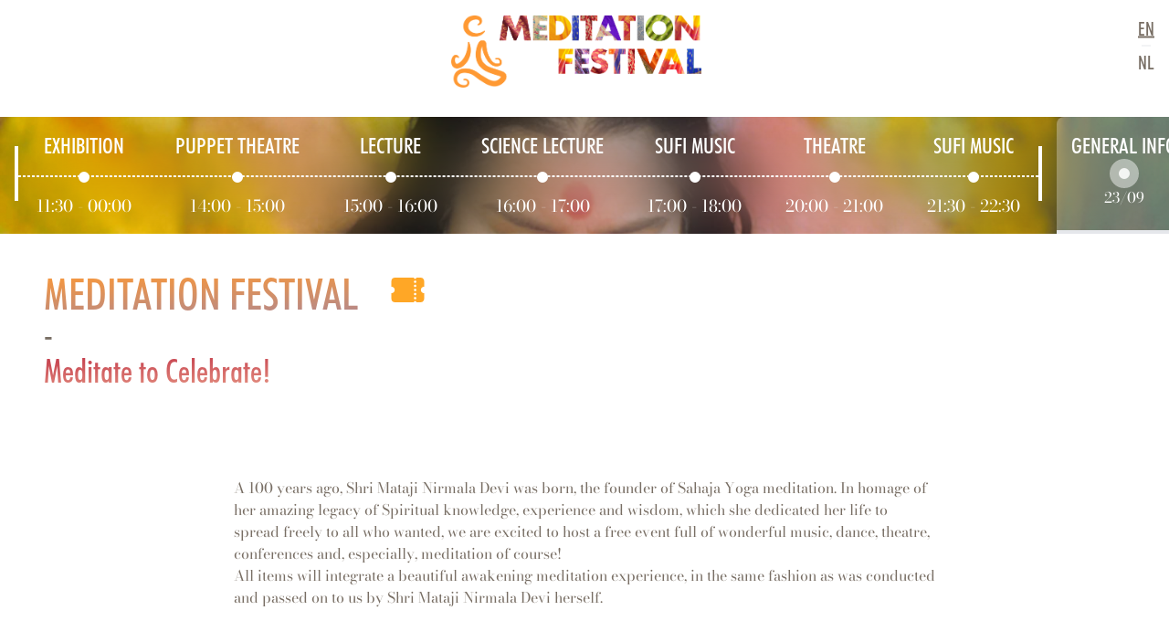

--- FILE ---
content_type: text/html
request_url: https://www.wemediteren.nl/
body_size: 3598
content:
<!DOCTYPE html>
<html lang="en" class="light">
	<head>
		<meta charset="utf-8" />
		<link rel="icon" href="./favicon.png" />
		<link rel="stylesheet" href="./custom.postcss" />
		<!-- <script src="https://www.eventbrite.com/static/widgets/eb_widgets.js"></script> -->
		<meta name="viewport" content="width=device-width" />
		
		<link href="./_app/immutable/assets/0.7b77c153.css" rel="stylesheet"><!-- HEAD_svelte-bf2buk_START --><script src="https://www.eventbrite.com/static/widgets/eb_widgets.js"></script><!-- HEAD_svelte-bf2buk_END -->
	</head>
	<body data-sveltekit-preload-data="hover" data-theme="">
		<div style="display: contents">








<div class="app-bar flex flex-col bg-surface-100-800-token  space-y-4 p-4  " data-testid="app-bar" role="toolbar" aria-label="" aria-labelledby="">
	<div class="app-bar-row-main grid items-center grid-cols-[auto_1fr_auto] gap-4 ">
		<div class="app-bar-slot-lead flex-none flex justify-between items-center "><p slot="lead"></p></div>
		
		<div class="app-bar-slot-default flex-auto place-self-center"><a href="/" slot="default"><img src="/Meditation festival logo.png" alt="Meditation Festival logo" class="h-20"></a></div>
		
		<div class="app-bar-slot-trail flex-none flex items-center space-x-4 place-content-end -translate-y-[10%]"><h4 slot="trail" class="flex flex-col"><a href="/?lang=EN" class="underline">EN</a>
		<hr class="divider m-1">
		<a href="/?lang=NL">NL</a></h4></div></div>
	
	</div>



<div class="bg-[url('/images/ShriMataji.jpg')] bg-cover bg-fixed bg-center text-surface-200 my-4 whitespace-nowrap"><div class="backdrop-blur-2xl h-full w-screen flex justify-stretch overflow-scroll">

<div class="tab-group space-y-4 relative z-10 mx-4 w-full" data-testid="tab-group">
	<div class="tab-list flex overflow-x-auto hide-scrollbar justify-between  " role="tablist" aria-labelledby=""><a class="tab-anchor text-center cursor-pointer transition-colors duration-100 flex-row px-6 py-4 rounded-tl-container-token rounded-tr-container-token  unstyled p-4 group" href="/amotherforall?lang=EN" aria-controls="" data-testid="tab-anchor">
	<div class="tab-interface  space-y-1">
		<div class="tab-label"><h3 class="h3 text-2xl mb-3">EXHIBITION</h3>
					<div class="relative m-2 flex justify-center content-center"><div class="w-3 h-3 rounded-full bg-surface-100 transition-shadow group-hover:shadow-[0_0_0_6px_rgba(255,255,255,0.2)]  shadow-[0_0_0_0px_rgba(255,255,255,0.5)]"></div></div>
					<p class="mt-3 text-lg">11:30 - 00:00</p>
				</div></div></a><a class="tab-anchor text-center cursor-pointer transition-colors duration-100 flex-row px-6 py-4 rounded-tl-container-token rounded-tr-container-token  unstyled p-4 group" href="/vlindertuin?lang=EN" aria-controls="" data-testid="tab-anchor">
	<div class="tab-interface  space-y-1">
		<div class="tab-label"><h3 class="h3 text-2xl mb-3">PUPPET THEATRE</h3>
					<div class="relative m-2 flex justify-center content-center"><div class="w-3 h-3 rounded-full bg-surface-100 transition-shadow group-hover:shadow-[0_0_0_6px_rgba(255,255,255,0.2)]  shadow-[0_0_0_0px_rgba(255,255,255,0.5)]"></div></div>
					<p class="mt-3 text-lg">14:00 - 15:00</p>
				</div></div></a><a class="tab-anchor text-center cursor-pointer transition-colors duration-100 flex-row px-6 py-4 rounded-tl-container-token rounded-tr-container-token  unstyled p-4 group" href="/crowns-halos-and-lights?lang=EN" aria-controls="" data-testid="tab-anchor">
	<div class="tab-interface  space-y-1">
		<div class="tab-label"><h3 class="h3 text-2xl mb-3">LECTURE</h3>
					<div class="relative m-2 flex justify-center content-center"><div class="w-3 h-3 rounded-full bg-surface-100 transition-shadow group-hover:shadow-[0_0_0_6px_rgba(255,255,255,0.2)]  shadow-[0_0_0_0px_rgba(255,255,255,0.5)]"></div></div>
					<p class="mt-3 text-lg">15:00 - 16:00</p>
				</div></div></a><a class="tab-anchor text-center cursor-pointer transition-colors duration-100 flex-row px-6 py-4 rounded-tl-container-token rounded-tr-container-token  unstyled p-4 group" href="/our-brain-and-meditation?lang=EN" aria-controls="" data-testid="tab-anchor">
	<div class="tab-interface  space-y-1">
		<div class="tab-label"><h3 class="h3 text-2xl mb-3">SCIENCE LECTURE</h3>
					<div class="relative m-2 flex justify-center content-center"><div class="w-3 h-3 rounded-full bg-surface-100 transition-shadow group-hover:shadow-[0_0_0_6px_rgba(255,255,255,0.2)]  shadow-[0_0_0_0px_rgba(255,255,255,0.5)]"></div></div>
					<p class="mt-3 text-lg">16:00 - 17:00</p>
				</div></div></a><a class="tab-anchor text-center cursor-pointer transition-colors duration-100 flex-row px-6 py-4 rounded-tl-container-token rounded-tr-container-token  unstyled p-4 group" href="/nirmalights?lang=EN" aria-controls="" data-testid="tab-anchor">
	<div class="tab-interface  space-y-1">
		<div class="tab-label"><h3 class="h3 text-2xl mb-3">SUFI MUSIC</h3>
					<div class="relative m-2 flex justify-center content-center"><div class="w-3 h-3 rounded-full bg-surface-100 transition-shadow group-hover:shadow-[0_0_0_6px_rgba(255,255,255,0.2)]  shadow-[0_0_0_0px_rgba(255,255,255,0.5)]"></div></div>
					<p class="mt-3 text-lg">17:00 - 18:00</p>
				</div></div></a><a class="tab-anchor text-center cursor-pointer transition-colors duration-100 flex-row px-6 py-4 rounded-tl-container-token rounded-tr-container-token  unstyled p-4 group" href="/shakespeares-women?lang=EN" aria-controls="" data-testid="tab-anchor">
	<div class="tab-interface  space-y-1">
		<div class="tab-label"><h3 class="h3 text-2xl mb-3">THEATRE</h3>
					<div class="relative m-2 flex justify-center content-center"><div class="w-3 h-3 rounded-full bg-surface-100 transition-shadow group-hover:shadow-[0_0_0_6px_rgba(255,255,255,0.2)]  shadow-[0_0_0_0px_rgba(255,255,255,0.5)]"></div></div>
					<p class="mt-3 text-lg">20:00 - 21:00</p>
				</div></div></a><a class="tab-anchor text-center cursor-pointer transition-colors duration-100 flex-row px-6 py-4 rounded-tl-container-token rounded-tr-container-token  unstyled p-4 group" href="/nirmalights?lang=EN" aria-controls="" data-testid="tab-anchor">
	<div class="tab-interface  space-y-1">
		<div class="tab-label"><h3 class="h3 text-2xl mb-3">SUFI MUSIC</h3>
					<div class="relative m-2 flex justify-center content-center"><div class="w-3 h-3 rounded-full bg-surface-100 transition-shadow group-hover:shadow-[0_0_0_6px_rgba(255,255,255,0.2)]  shadow-[0_0_0_0px_rgba(255,255,255,0.5)]"></div></div>
					<p class="mt-3 text-lg">21:30 - 22:30</p>
				</div></div></a>
			<div class="absolute top-1/4 w-full h-[3.75rem] border-white border-x-4 pointer-events-none"><div class="absolute top-[54%] w-full h-0 border border-white border-dashed"></div></div></div>
	
	</div>
		<a class="unstyled flex flex-col justify-center content-center px-4 pb-2 mr-4 w-auto h-auto whitespace-nowrap border-bg-surface-100 rounded-tl-container-token rounded-tr-container-token border-b-4 variant-glass" href="/?lang=EN"><h3 class="h3 text-2xl">GENERAL INFO</h3>

			<div class="relative m-2 flex justify-center content-center"><div class="w-3 h-3 rounded-full bg-surface-100 transition-shadow  shadow-[0_0_0_10px_rgba(255,255,255,0.5)]  animate-pulse"></div></div>
			<p class="text-center">23/09</p></a></div></div>



<div><div class="m-8"><h1 class="mt-10 mb-0 mx-4 bg-gradient-to-br from-primary-500 to-secondary-400 bg-clip-text text-transparent">MEDITATION FESTIVAL
		
		<noscript><a href="https://MeditationFestival.eventbrite.nl" rel="noopener noreferrer" target="_blank">Reserve tickets</a></noscript>
		<button id="eventbrite-widget-modal-trigger-690430856277" type="button" class="btn-icon mx-6 font-bold hover:scale-105 h-full"><img src="/icons/ticket.svg" alt="eventbrite"></button></h1>
	<h2 class="my-0 mx-4">-</h2>
	<h2 class="my-0 mx-4 bg-gradient-to-br from-tertiary-500 to-primary-300 bg-clip-text text-transparent">Meditate to Celebrate!
	</h2></div>


<noscript><a href="https://MeditationFestival.eventbrite.nl" rel="noopener noreferrer" target="_blank">Reserve tickets</a></noscript>
<div class="flex justify-center items-center w-full p-4"><button id="eventbrite-widget-modal-trigger-690430856277" type="button" class="btn variant-filled-primary m-6 font-bold hover:scale-105"><h4>Reserve tickets</h4></button></div>

<div class="flex justify-center items-center w-full"><div class="p-4 w-full md:w-[90vw] max-w-[40rem]"><div class="justify-center items-center mx-auto transition-[width] duration-200 grid grid-cols-1 gap-4"><div class="card p-4 grid grid-cols-[auto_1fr_auto] gap-4 items-center">
		<button type="button" class="btn-icon variant-soft-secondary h-[4vw] w-[4vw] max-h-[2.5rem] max-w-[2.5rem]"><svg xmlns="http://www.w3.org/2000/svg" fill="none" viewBox="0 0 24 24" stroke-width="1.5" stroke="currentColor" class="h-6 w-6"><path stroke-linecap="round" stroke-linejoin="round" d="M15.75 19.5L8.25 12l7.5-7.5"></path></svg></button>
		
		<div class="snap-x snap-mandatory scroll-smooth flex overflow-x-auto h-full w-full"><img class="snap-center rounded-container-token w-full h-full object-contain" src="/images/Nirmalights/Nirmalights.jpg" alt="Nirmalights.jpg" loading="lazy"><img class="snap-center rounded-container-token w-full h-full object-contain" src="/images/Nirmalights/Nirmalights_2.jpg" alt="Nirmalights_2.jpg" loading="lazy"><img class="snap-center rounded-container-token w-full h-full object-contain" src="/images/ShriMataji.jpg" alt="ShriMataji.jpg" loading="lazy"><img class="snap-center rounded-container-token w-full h-full object-contain" src="/images/amotherforall.jpg" alt="amotherforall.jpg" loading="lazy"><img class="snap-center rounded-container-token w-full h-full object-contain" src="/images/amotherforall/Priya dancer.jpg" alt="Priya dancer.jpg" loading="lazy"><img class="snap-center rounded-container-token w-full h-full object-contain" src="/images/amotherforall/exhibition italy.png" alt="exhibition italy.png" loading="lazy"><img class="snap-center rounded-container-token w-full h-full object-contain" src="/images/crowns-halos-and-lights.jpg" alt="crowns-halos-and-lights.jpg" loading="lazy"><img class="snap-center rounded-container-token w-full h-full object-contain" src="/images/crowns-halos-and-lights/Picture 1.jpg" alt="Picture 1.jpg" loading="lazy"><img class="snap-center rounded-container-token w-full h-full object-contain" src="/images/crowns-halos-and-lights/_large_webp_Void_symbol.jpeg" alt="_large_webp_Void_symbol.jpeg" loading="lazy"><img class="snap-center rounded-container-token w-full h-full object-contain" src="/images/crowns-halos-and-lights/crowns-halos-and-lights.jpg" alt="crowns-halos-and-lights.jpg" loading="lazy"><img class="snap-center rounded-container-token w-full h-full object-contain" src="/images/nirmalights.jpg" alt="nirmalights.jpg" loading="lazy"><img class="snap-center rounded-container-token w-full h-full object-contain" src="/images/our-brain-and-meditation.jpg" alt="our-brain-and-meditation.jpg" loading="lazy"><img class="snap-center rounded-container-token w-full h-full object-contain" src="/images/our-brain-and-meditation/1 Beyond thoughts I exist.jpg" alt="1 Beyond thoughts I exist.jpg" loading="lazy"><img class="snap-center rounded-container-token w-full h-full object-contain" src="/images/our-brain-and-meditation/2 Brain &amp; meditation lecturer.jpg" alt="2 Brain &amp; meditation lecturer.jpg" loading="lazy"><img class="snap-center rounded-container-token w-full h-full object-contain" src="/images/shakespeares-women.jpg" alt="shakespeares-women.jpg" loading="lazy"><img class="snap-center rounded-container-token w-full h-full object-contain" src="/images/shakespeares-women/63ce7c8a9c409c0866c0d460_ShakespearesWomen-1b.jpg" alt="63ce7c8a9c409c0866c0d460_ShakespearesWomen-1b.jpg" loading="lazy"><img class="snap-center rounded-container-token w-full h-full object-contain" src="/images/shakespeares-women/Shakespeares women.jpg" alt="Shakespeares women.jpg" loading="lazy"><img class="snap-center rounded-container-token w-full h-full object-contain" src="/images/vlindertuin.jpg" alt="vlindertuin.jpg" loading="lazy"><img class="snap-center rounded-container-token w-full h-full object-contain" src="/images/vlindertuin/WhatsApp Image 2023-08-16 at 13.33.56.jpeg" alt="WhatsApp Image 2023-08-16 at 13.33.56.jpeg" loading="lazy"><img class="snap-center rounded-container-token w-full h-full object-contain" src="/images/vlindertuin/WhatsApp Image 2023-08-16 at 13.36.31 (1).jpeg" alt="WhatsApp Image 2023-08-16 at 13.36.31 (1).jpeg" loading="lazy"><img class="snap-center rounded-container-token w-full h-full object-contain" src="/images/vlindertuin/WhatsApp Image 2023-08-16 at 13.36.31 (2).jpeg" alt="WhatsApp Image 2023-08-16 at 13.36.31 (2).jpeg" loading="lazy"><img class="snap-center rounded-container-token w-full h-full object-contain" src="/images/vlindertuin/WhatsApp Image 2023-08-16 at 13.36.31 (3).jpeg" alt="WhatsApp Image 2023-08-16 at 13.36.31 (3).jpeg" loading="lazy"><img class="snap-center rounded-container-token w-full h-full object-contain" src="/images/vlindertuin/WhatsApp Image 2023-08-16 at 13.36.31.jpeg" alt="WhatsApp Image 2023-08-16 at 13.36.31.jpeg" loading="lazy"></div>
		
		<button type="button" class="btn-icon variant-soft-secondary h-[4vw] w-[4vw] max-h-[2.5rem] max-w-[2.5rem]"><svg xmlns="http://www.w3.org/2000/svg" fill="none" viewBox="0 0 24 24" stroke-width="1.5" stroke="currentColor" class="h-6 w-6"><path stroke-linecap="round" stroke-linejoin="round" d="M8.25 4.5l7.5 7.5-7.5 7.5"></path></svg></button></div></div>

<div class="my-2 card snap-x scroll-px-4 snap-mandatory scroll-smooth flex gap-4 overflow-x-auto p-4"><button type="button" class="snap-center shrink-0 card w-14 md:w-20 text-center"><img class="rounded-container-token object-cover w-full h-full" src="/images/Nirmalights/Nirmalights.jpg" alt="Nirmalights.jpg" loading="lazy">
		</button><button type="button" class="snap-center shrink-0 card w-14 md:w-20 text-center"><img class="rounded-container-token object-cover w-full h-full" src="/images/Nirmalights/Nirmalights_2.jpg" alt="Nirmalights_2.jpg" loading="lazy">
		</button><button type="button" class="snap-center shrink-0 card w-14 md:w-20 text-center"><img class="rounded-container-token object-cover w-full h-full" src="/images/ShriMataji.jpg" alt="ShriMataji.jpg" loading="lazy">
		</button><button type="button" class="snap-center shrink-0 card w-14 md:w-20 text-center"><img class="rounded-container-token object-cover w-full h-full" src="/images/amotherforall.jpg" alt="amotherforall.jpg" loading="lazy">
		</button><button type="button" class="snap-center shrink-0 card w-14 md:w-20 text-center"><img class="rounded-container-token object-cover w-full h-full" src="/images/amotherforall/Priya dancer.jpg" alt="Priya dancer.jpg" loading="lazy">
		</button><button type="button" class="snap-center shrink-0 card w-14 md:w-20 text-center"><img class="rounded-container-token object-cover w-full h-full" src="/images/amotherforall/exhibition italy.png" alt="exhibition italy.png" loading="lazy">
		</button><button type="button" class="snap-center shrink-0 card w-14 md:w-20 text-center"><img class="rounded-container-token object-cover w-full h-full" src="/images/crowns-halos-and-lights.jpg" alt="crowns-halos-and-lights.jpg" loading="lazy">
		</button><button type="button" class="snap-center shrink-0 card w-14 md:w-20 text-center"><img class="rounded-container-token object-cover w-full h-full" src="/images/crowns-halos-and-lights/Picture 1.jpg" alt="Picture 1.jpg" loading="lazy">
		</button><button type="button" class="snap-center shrink-0 card w-14 md:w-20 text-center"><img class="rounded-container-token object-cover w-full h-full" src="/images/crowns-halos-and-lights/_large_webp_Void_symbol.jpeg" alt="_large_webp_Void_symbol.jpeg" loading="lazy">
		</button><button type="button" class="snap-center shrink-0 card w-14 md:w-20 text-center"><img class="rounded-container-token object-cover w-full h-full" src="/images/crowns-halos-and-lights/crowns-halos-and-lights.jpg" alt="crowns-halos-and-lights.jpg" loading="lazy">
		</button><button type="button" class="snap-center shrink-0 card w-14 md:w-20 text-center"><img class="rounded-container-token object-cover w-full h-full" src="/images/nirmalights.jpg" alt="nirmalights.jpg" loading="lazy">
		</button><button type="button" class="snap-center shrink-0 card w-14 md:w-20 text-center"><img class="rounded-container-token object-cover w-full h-full" src="/images/our-brain-and-meditation.jpg" alt="our-brain-and-meditation.jpg" loading="lazy">
		</button><button type="button" class="snap-center shrink-0 card w-14 md:w-20 text-center"><img class="rounded-container-token object-cover w-full h-full" src="/images/our-brain-and-meditation/1 Beyond thoughts I exist.jpg" alt="1 Beyond thoughts I exist.jpg" loading="lazy">
		</button><button type="button" class="snap-center shrink-0 card w-14 md:w-20 text-center"><img class="rounded-container-token object-cover w-full h-full" src="/images/our-brain-and-meditation/2 Brain &amp; meditation lecturer.jpg" alt="2 Brain &amp; meditation lecturer.jpg" loading="lazy">
		</button><button type="button" class="snap-center shrink-0 card w-14 md:w-20 text-center"><img class="rounded-container-token object-cover w-full h-full" src="/images/shakespeares-women.jpg" alt="shakespeares-women.jpg" loading="lazy">
		</button><button type="button" class="snap-center shrink-0 card w-14 md:w-20 text-center"><img class="rounded-container-token object-cover w-full h-full" src="/images/shakespeares-women/63ce7c8a9c409c0866c0d460_ShakespearesWomen-1b.jpg" alt="63ce7c8a9c409c0866c0d460_ShakespearesWomen-1b.jpg" loading="lazy">
		</button><button type="button" class="snap-center shrink-0 card w-14 md:w-20 text-center"><img class="rounded-container-token object-cover w-full h-full" src="/images/shakespeares-women/Shakespeares women.jpg" alt="Shakespeares women.jpg" loading="lazy">
		</button><button type="button" class="snap-center shrink-0 card w-14 md:w-20 text-center"><img class="rounded-container-token object-cover w-full h-full" src="/images/vlindertuin.jpg" alt="vlindertuin.jpg" loading="lazy">
		</button><button type="button" class="snap-center shrink-0 card w-14 md:w-20 text-center"><img class="rounded-container-token object-cover w-full h-full" src="/images/vlindertuin/WhatsApp Image 2023-08-16 at 13.33.56.jpeg" alt="WhatsApp Image 2023-08-16 at 13.33.56.jpeg" loading="lazy">
		</button><button type="button" class="snap-center shrink-0 card w-14 md:w-20 text-center"><img class="rounded-container-token object-cover w-full h-full" src="/images/vlindertuin/WhatsApp Image 2023-08-16 at 13.36.31 (1).jpeg" alt="WhatsApp Image 2023-08-16 at 13.36.31 (1).jpeg" loading="lazy">
		</button><button type="button" class="snap-center shrink-0 card w-14 md:w-20 text-center"><img class="rounded-container-token object-cover w-full h-full" src="/images/vlindertuin/WhatsApp Image 2023-08-16 at 13.36.31 (2).jpeg" alt="WhatsApp Image 2023-08-16 at 13.36.31 (2).jpeg" loading="lazy">
		</button><button type="button" class="snap-center shrink-0 card w-14 md:w-20 text-center"><img class="rounded-container-token object-cover w-full h-full" src="/images/vlindertuin/WhatsApp Image 2023-08-16 at 13.36.31 (3).jpeg" alt="WhatsApp Image 2023-08-16 at 13.36.31 (3).jpeg" loading="lazy">
		</button><button type="button" class="snap-center shrink-0 card w-14 md:w-20 text-center"><img class="rounded-container-token object-cover w-full h-full" src="/images/vlindertuin/WhatsApp Image 2023-08-16 at 13.36.31.jpeg" alt="WhatsApp Image 2023-08-16 at 13.36.31.jpeg" loading="lazy">
		</button></div></div></div></div>






<div class="flex flex-col w-full h-min justify-center items-center"><hr class="m-8 divider w-3/4 !border-t-2">
	<p class="text-sm text-center">Organised by 
		<a class="unstyled text-primary-600 no-underline" href="https://sahajayoga.nl">Sahaja Yoga nederland</a></p>
	<p class="text-sm text-center">in loving dedication to 
		<a class="unstyled text-primary-600 no-underline" href="https://shrimataji.org">H. H. Shri Mataji Nirmala Devi</a></p></div>


			
			<script>
				{
					__sveltekit_6esvlm = {
						base: new URL(".", location).pathname.slice(0, -1),
						env: {}
					};

					const element = document.currentScript.parentElement;

					const data = [{"type":"data","data":{info:[{title:{EN:"EXHIBITION",NL:"TENTOONSTELLING"},url:"/amotherforall",timing:"11:30 - 00:00"},{title:{EN:"PUPPET THEATRE",NL:"KINDERTHEATER"},url:"/vlindertuin",timing:"14:00 - 15:00"},{title:{EN:"LECTURE",NL:"LEZING"},url:"/crowns-halos-and-lights",timing:"15:00 - 16:00"},{title:{EN:"SCIENCE LECTURE",NL:"LEZING WETENSCHAP"},url:"/our-brain-and-meditation",timing:"16:00 - 17:00"},{title:{EN:"SUFI MUSIC",NL:"SUFI MUZIEK"},url:"/nirmalights",timing:"17:00 - 18:00"},{title:{EN:"THEATRE",NL:"THEATER"},url:"/shakespeares-women",timing:"20:00 - 21:00"},{title:{EN:"SUFI MUSIC",NL:"SUFI MUZIEK"},url:"/nirmalights",timing:"21:30 - 22:30"}],pages:["/amotherforall","/vlindertuin","/crowns-halos-and-lights","/our-brain-and-meditation","/nirmalights","/shakespeares-women","/nirmalights"],images:["/static/images/Nirmalights/Nirmalights.jpg","/static/images/Nirmalights/Nirmalights_2.jpg","/static/images/ShriMataji.jpg","/static/images/amotherforall.jpg","/static/images/amotherforall/Priya dancer.jpg","/static/images/amotherforall/exhibition italy.png","/static/images/crowns-halos-and-lights.jpg","/static/images/crowns-halos-and-lights/Picture 1.jpg","/static/images/crowns-halos-and-lights/_large_webp_Void_symbol.jpeg","/static/images/crowns-halos-and-lights/crowns-halos-and-lights.jpg","/static/images/nirmalights.jpg","/static/images/our-brain-and-meditation.jpg","/static/images/our-brain-and-meditation/1 Beyond thoughts I exist.jpg","/static/images/our-brain-and-meditation/2 Brain & meditation lecturer.jpg","/static/images/shakespeares-women.jpg","/static/images/shakespeares-women/63ce7c8a9c409c0866c0d460_ShakespearesWomen-1b.jpg","/static/images/shakespeares-women/Shakespeares women.jpg","/static/images/vlindertuin.jpg","/static/images/vlindertuin/WhatsApp Image 2023-08-16 at 13.33.56.jpeg","/static/images/vlindertuin/WhatsApp Image 2023-08-16 at 13.36.31 (1).jpeg","/static/images/vlindertuin/WhatsApp Image 2023-08-16 at 13.36.31 (2).jpeg","/static/images/vlindertuin/WhatsApp Image 2023-08-16 at 13.36.31 (3).jpeg","/static/images/vlindertuin/WhatsApp Image 2023-08-16 at 13.36.31.jpeg"],urlStr:"/",event_tickets:[{name:"Mother For All - Opening ceremony & meditation",quantity:250,quantity_sold:250},{name:"De Vlindertuin - Poppenspel & kindermeditatie",quantity:220,quantity_sold:132},{name:"Void: Healing Emptiness - Lecture & meditation",quantity:220,quantity_sold:152},{name:"Our brain & meditation - Lecture & meditation",quantity:220,quantity_sold:220},{name:"Shakespeare's Women - Theatre & meditation",quantity:220,quantity_sold:220},{name:"Sufi music - 17:00 Concert & meditation",quantity:240,quantity_sold:240},{name:"Sufi music - 21:30 Concert & meditation",quantity:230,quantity_sold:230}]},"uses":{"url":1}},null];

					Promise.all([
						import("./_app/immutable/entry/start.ddca2a78.js"),
						import("./_app/immutable/entry/app.1e49f86c.js")
					]).then(([kit, app]) => {
						kit.start(app, element, {
							node_ids: [0, 2],
							data,
							form: null,
							error: null
						});
					});
				}
			</script>
		</div>
	</body>
</html>


--- FILE ---
content_type: application/javascript; charset=utf-8
request_url: https://www.wemediteren.nl/_app/immutable/nodes/0.6efa81ef.js
body_size: 8825
content:
import{C as ul,D as We,S as ke,i as ye,s as he,E as K,k as I,a as R,l as S,m as N,c as H,h as b,n as h,b as M,F as k,g as j,v as te,d as P,f as ae,G as X,H as Z,I as x,J as Re,K as se,L as fe,M as q,N as He,O as ne,P as F,Q as Fe,R as cl,T as Ue,U as oe,y as Ve,q as Y,V as dl,z as Pe,r as Q,W as fl,X as A,A as Me,u as Ee,B as Ae,Y as Je,o as hl,Z as Te,_ as _l,$ as ml,a0 as bl,a1 as gl}from"../chunks/index.da5e3960.js";import{w as vl}from"../chunks/index.0e519b00.js";import{p as pl}from"../chunks/stores.d7c36e61.js";import{l as de}from"../chunks/stores.ee67953f.js";var El="@vercel/analytics",kl="1.0.2",yl=()=>{window.va||(window.va=function(...e){(window.vaq=window.vaq||[]).push(e)})};function Dl(){return typeof window<"u"}function Il(){try{const l="production"}catch{}return"production"}function Sl(l="auto"){if(l==="auto"){window.vam=Il();return}window.vam=l}function Nl(){return window.vam||"production"}function je(){return Nl()==="development"}function Ll(l={debug:!0}){var e;if(!Dl())return;Sl(l.mode),yl(),l.beforeSend&&((e=window.va)==null||e.call(window,"beforeSend",l.beforeSend));const t=je()?"https://va.vercel-scripts.com/v1/script.debug.js":"/_vercel/insights/script.js";if(document.head.querySelector(`script[src*="${t}"]`))return;const r=document.createElement("script");r.src=t,r.defer=!0,r.setAttribute("data-sdkn",El),r.setAttribute("data-sdkv",kl),r.onerror=()=>{const n=je()?"Please check if any ad blockers are enabled and try again.":"Be sure to enable Web Analytics for your project and deploy again. See https://vercel.com/docs/concepts/analytics/quickstart for more information.";console.log(`[Vercel Web Analytics] Failed to load script from ${t}. ${n}`)},je()&&l.debug===!1&&r.setAttribute("data-debug","false"),document.head.appendChild(r)}Ll({mode:"production"});const ct=Object.freeze(Object.defineProperty({__proto__:null},Symbol.toStringTag,{value:"Module"}));const we={};function Ye(l){return l==="local"?localStorage:sessionStorage}function Ce(l,e,t){const r=(t==null?void 0:t.serializer)??JSON,n=(t==null?void 0:t.storage)??"local";function s(a,o){Ye(n).setItem(a,r.stringify(o))}if(!we[l]){const a=vl(e,m=>{const u=Ye(n).getItem(l);u&&m(r.parse(u));{const i=_=>{_.key===l&&m(_.newValue?r.parse(_.newValue):null)};return window.addEventListener("storage",i),()=>window.removeEventListener("storage",i)}}),{subscribe:o,set:f}=a;we[l]={set(m){s(l,m),f(m)},update(m){const u=m(ul(a));s(l,u),f(u)},subscribe:o}}return we[l]}Ce("modeOsPrefers",!1);Ce("modeUserPrefers",void 0);Ce("modeCurrent",!1);function jl(l){const e=l-1;return e*e*e+1}function Qe(l){return l===1?l:1-Math.pow(2,-10*l)}function Ke(l,{delay:e=0,duration:t=400,easing:r=jl,x:n=0,y:s=0,opacity:a=0}={}){const o=getComputedStyle(l),f=+o.opacity,m=o.transform==="none"?"":o.transform,u=f*(1-a),[i,_]=We(n),[d,g]=We(s);return{delay:e,duration:t,easing:r,css:(v,c)=>`
			transform: ${m} translate(${(1-v)*i}${_}, ${(1-v)*d}${g});
			opacity: ${f-u*c}`}}const wl=l=>({}),Xe=l=>({}),Vl=l=>({}),Ze=l=>({}),Pl=l=>({}),xe=l=>({});function $e(l){let e,t,r;const n=l[22].lead,s=K(n,l,l[21],xe);return{c(){e=I("div"),s&&s.c(),this.h()},l(a){e=S(a,"DIV",{class:!0});var o=N(e);s&&s.l(o),o.forEach(b),this.h()},h(){h(e,"class",t="app-bar-slot-lead "+l[4])},m(a,o){M(a,e,o),s&&s.m(e,null),r=!0},p(a,o){s&&s.p&&(!r||o&2097152)&&X(s,n,a,a[21],r?x(n,a[21],o,Pl):Z(a[21]),xe),(!r||o&16&&t!==(t="app-bar-slot-lead "+a[4]))&&h(e,"class",t)},i(a){r||(j(s,a),r=!0)},o(a){P(s,a),r=!1},d(a){a&&b(e),s&&s.d(a)}}}function el(l){let e,t,r;const n=l[22].trail,s=K(n,l,l[21],Ze);return{c(){e=I("div"),s&&s.c(),this.h()},l(a){e=S(a,"DIV",{class:!0});var o=N(e);s&&s.l(o),o.forEach(b),this.h()},h(){h(e,"class",t="app-bar-slot-trail "+l[2])},m(a,o){M(a,e,o),s&&s.m(e,null),r=!0},p(a,o){s&&s.p&&(!r||o&2097152)&&X(s,n,a,a[21],r?x(n,a[21],o,Vl):Z(a[21]),Ze),(!r||o&4&&t!==(t="app-bar-slot-trail "+a[2]))&&h(e,"class",t)},i(a){r||(j(s,a),r=!0)},o(a){P(s,a),r=!1},d(a){a&&b(e),s&&s.d(a)}}}function ll(l){let e,t,r;const n=l[22].headline,s=K(n,l,l[21],Xe);return{c(){e=I("div"),s&&s.c(),this.h()},l(a){e=S(a,"DIV",{class:!0});var o=N(e);s&&s.l(o),o.forEach(b),this.h()},h(){h(e,"class",t="app-bar-row-headline "+l[5])},m(a,o){M(a,e,o),s&&s.m(e,null),r=!0},p(a,o){s&&s.p&&(!r||o&2097152)&&X(s,n,a,a[21],r?x(n,a[21],o,wl):Z(a[21]),Xe),(!r||o&32&&t!==(t="app-bar-row-headline "+a[5]))&&h(e,"class",t)},i(a){r||(j(s,a),r=!0)},o(a){P(s,a),r=!1},d(a){a&&b(e),s&&s.d(a)}}}function Ml(l){let e,t,r,n,s,a,o,f,m,u,i=l[8].lead&&$e(l);const _=l[22].default,d=K(_,l,l[21],null);let g=l[8].trail&&el(l),v=l[8].headline&&ll(l);return{c(){e=I("div"),t=I("div"),i&&i.c(),r=R(),n=I("div"),d&&d.c(),a=R(),g&&g.c(),f=R(),v&&v.c(),this.h()},l(c){e=S(c,"DIV",{class:!0,"data-testid":!0,role:!0,"aria-label":!0,"aria-labelledby":!0});var E=N(e);t=S(E,"DIV",{class:!0});var w=N(t);i&&i.l(w),r=H(w),n=S(w,"DIV",{class:!0});var T=N(n);d&&d.l(T),T.forEach(b),a=H(w),g&&g.l(w),w.forEach(b),f=H(E),v&&v.l(E),E.forEach(b),this.h()},h(){h(n,"class",s="app-bar-slot-default "+l[3]),h(t,"class",o="app-bar-row-main "+l[6]),h(e,"class",m="app-bar "+l[7]),h(e,"data-testid","app-bar"),h(e,"role","toolbar"),h(e,"aria-label",l[0]),h(e,"aria-labelledby",l[1])},m(c,E){M(c,e,E),k(e,t),i&&i.m(t,null),k(t,r),k(t,n),d&&d.m(n,null),k(t,a),g&&g.m(t,null),k(e,f),v&&v.m(e,null),u=!0},p(c,[E]){c[8].lead?i?(i.p(c,E),E&256&&j(i,1)):(i=$e(c),i.c(),j(i,1),i.m(t,r)):i&&(te(),P(i,1,1,()=>{i=null}),ae()),d&&d.p&&(!u||E&2097152)&&X(d,_,c,c[21],u?x(_,c[21],E,null):Z(c[21]),null),(!u||E&8&&s!==(s="app-bar-slot-default "+c[3]))&&h(n,"class",s),c[8].trail?g?(g.p(c,E),E&256&&j(g,1)):(g=el(c),g.c(),j(g,1),g.m(t,null)):g&&(te(),P(g,1,1,()=>{g=null}),ae()),(!u||E&64&&o!==(o="app-bar-row-main "+c[6]))&&h(t,"class",o),c[8].headline?v?(v.p(c,E),E&256&&j(v,1)):(v=ll(c),v.c(),j(v,1),v.m(e,null)):v&&(te(),P(v,1,1,()=>{v=null}),ae()),(!u||E&128&&m!==(m="app-bar "+c[7]))&&h(e,"class",m),(!u||E&1)&&h(e,"aria-label",c[0]),(!u||E&2)&&h(e,"aria-labelledby",c[1])},i(c){u||(j(i),j(d,c),j(g),j(v),u=!0)},o(c){P(i),P(d,c),P(g),P(v),u=!1},d(c){c&&b(e),i&&i.d(),d&&d.d(c),g&&g.d(),v&&v.d()}}}const Al="flex flex-col",Rl="grid items-center",Hl="",Tl="flex-none flex justify-between items-center",Cl="flex-auto",Bl="flex-none flex items-center space-x-4";function Ol(l,e,t){let r,n,s,a,o,f,{$$slots:m={},$$scope:u}=e;const i=Re(m);let{background:_="bg-surface-100-800-token"}=e,{border:d=""}=e,{padding:g="p-4"}=e,{shadow:v=""}=e,{spacing:c="space-y-4"}=e,{gridColumns:E="grid-cols-[auto_1fr_auto]"}=e,{gap:w="gap-4"}=e,{regionRowMain:T=""}=e,{regionRowHeadline:G=""}=e,{slotLead:z=""}=e,{slotDefault:U=""}=e,{slotTrail:B=""}=e,{label:C=""}=e,{labelledby:y=""}=e;return l.$$set=L=>{t(23,e=se(se({},e),fe(L))),"background"in L&&t(9,_=L.background),"border"in L&&t(10,d=L.border),"padding"in L&&t(11,g=L.padding),"shadow"in L&&t(12,v=L.shadow),"spacing"in L&&t(13,c=L.spacing),"gridColumns"in L&&t(14,E=L.gridColumns),"gap"in L&&t(15,w=L.gap),"regionRowMain"in L&&t(16,T=L.regionRowMain),"regionRowHeadline"in L&&t(17,G=L.regionRowHeadline),"slotLead"in L&&t(18,z=L.slotLead),"slotDefault"in L&&t(19,U=L.slotDefault),"slotTrail"in L&&t(20,B=L.slotTrail),"label"in L&&t(0,C=L.label),"labelledby"in L&&t(1,y=L.labelledby),"$$scope"in L&&t(21,u=L.$$scope)},l.$$.update=()=>{t(7,r=`${Al} ${_} ${d} ${c} ${g} ${v} ${e.class??""}`),l.$$.dirty&114688&&t(6,n=`${Rl} ${E} ${w} ${T}`),l.$$.dirty&131072&&t(5,s=`${Hl} ${G}`),l.$$.dirty&262144&&t(4,a=`${Tl} ${z}`),l.$$.dirty&524288&&t(3,o=`${Cl} ${U}`),l.$$.dirty&1048576&&t(2,f=`${Bl} ${B}`)},e=fe(e),[C,y,f,o,a,s,n,r,i,_,d,g,v,c,E,w,T,G,z,U,B,u,m]}class ql extends ke{constructor(e){super(),ye(this,e,Ol,Ml,he,{background:9,border:10,padding:11,shadow:12,spacing:13,gridColumns:14,gap:15,regionRowMain:16,regionRowHeadline:17,slotLead:18,slotDefault:19,slotTrail:20,label:0,labelledby:1})}}const Gl=l=>({}),tl=l=>({});function al(l){let e,t,r;const n=l[17].panel,s=K(n,l,l[16],tl);return{c(){e=I("div"),s&&s.c(),this.h()},l(a){e=S(a,"DIV",{class:!0,role:!0,"aria-labelledby":!0,tabindex:!0});var o=N(e);s&&s.l(o),o.forEach(b),this.h()},h(){h(e,"class",t="tab-panel "+l[2]),h(e,"role","tabpanel"),h(e,"aria-labelledby",l[1]),h(e,"tabindex","0")},m(a,o){M(a,e,o),s&&s.m(e,null),r=!0},p(a,o){s&&s.p&&(!r||o&65536)&&X(s,n,a,a[16],r?x(n,a[16],o,Gl):Z(a[16]),tl),(!r||o&4&&t!==(t="tab-panel "+a[2]))&&h(e,"class",t),(!r||o&2)&&h(e,"aria-labelledby",a[1])},i(a){r||(j(s,a),r=!0)},o(a){P(s,a),r=!1},d(a){a&&b(e),s&&s.d(a)}}}function zl(l){let e,t,r,n,s,a,o,f;const m=l[17].default,u=K(m,l,l[16],null);let i=l[5].panel&&al(l);return{c(){e=I("div"),t=I("div"),u&&u.c(),n=R(),i&&i.c(),this.h()},l(_){e=S(_,"DIV",{class:!0,"data-testid":!0});var d=N(e);t=S(d,"DIV",{class:!0,role:!0,"aria-labelledby":!0});var g=N(t);u&&u.l(g),g.forEach(b),n=H(d),i&&i.l(d),d.forEach(b),this.h()},h(){h(t,"class",r="tab-list "+l[3]),h(t,"role","tablist"),h(t,"aria-labelledby",l[0]),h(e,"class",s="tab-group "+l[4]),h(e,"data-testid","tab-group")},m(_,d){M(_,e,d),k(e,t),u&&u.m(t,null),k(e,n),i&&i.m(e,null),a=!0,o||(f=[q(e,"click",l[18]),q(e,"keypress",l[19]),q(e,"keydown",l[20]),q(e,"keyup",l[21])],o=!0)},p(_,[d]){u&&u.p&&(!a||d&65536)&&X(u,m,_,_[16],a?x(m,_[16],d,null):Z(_[16]),null),(!a||d&8&&r!==(r="tab-list "+_[3]))&&h(t,"class",r),(!a||d&1)&&h(t,"aria-labelledby",_[0]),_[5].panel?i?(i.p(_,d),d&32&&j(i,1)):(i=al(_),i.c(),j(i,1),i.m(e,null)):i&&(te(),P(i,1,1,()=>{i=null}),ae()),(!a||d&16&&s!==(s="tab-group "+_[4]))&&h(e,"class",s)},i(_){a||(j(u,_),j(i),a=!0)},o(_){P(u,_),P(i),a=!1},d(_){_&&b(e),u&&u.d(_),i&&i.d(),o=!1,He(f)}}}const Wl="space-y-4",Fl="flex overflow-x-auto hide-scrollbar",Ul="";function Jl(l,e,t){let r,n,s,{$$slots:a={},$$scope:o}=e;const f=Re(a);let{justify:m="justify-start"}=e,{border:u="border-b border-surface-400-500-token"}=e,{active:i="border-b-2 border-surface-900-50-token"}=e,{hover:_="hover:variant-soft"}=e,{flex:d="flex-none"}=e,{padding:g="px-4 py-2"}=e,{rounded:v="rounded-tl-container-token rounded-tr-container-token"}=e,{spacing:c="space-y-1"}=e,{regionList:E=""}=e,{regionPanel:w=""}=e,{labelledby:T=""}=e,{panel:G=""}=e;ne("active",i),ne("hover",_),ne("flex",d),ne("padding",g),ne("rounded",v),ne("spacing",c);function z(y){F.call(this,l,y)}function U(y){F.call(this,l,y)}function B(y){F.call(this,l,y)}function C(y){F.call(this,l,y)}return l.$$set=y=>{t(22,e=se(se({},e),fe(y))),"justify"in y&&t(6,m=y.justify),"border"in y&&t(7,u=y.border),"active"in y&&t(8,i=y.active),"hover"in y&&t(9,_=y.hover),"flex"in y&&t(10,d=y.flex),"padding"in y&&t(11,g=y.padding),"rounded"in y&&t(12,v=y.rounded),"spacing"in y&&t(13,c=y.spacing),"regionList"in y&&t(14,E=y.regionList),"regionPanel"in y&&t(15,w=y.regionPanel),"labelledby"in y&&t(0,T=y.labelledby),"panel"in y&&t(1,G=y.panel),"$$scope"in y&&t(16,o=y.$$scope)},l.$$.update=()=>{t(4,r=`${Wl} ${e.class??""}`),l.$$.dirty&16576&&t(3,n=`${Fl} ${m} ${u} ${E}`),l.$$.dirty&32768&&t(2,s=`${Ul} ${w}`)},e=fe(e),[T,G,s,n,r,f,m,u,i,_,d,g,v,c,E,w,o,a,z,U,B,C]}class Yl extends ke{constructor(e){super(),ye(this,e,Jl,zl,he,{justify:6,border:7,active:8,hover:9,flex:10,padding:11,rounded:12,spacing:13,regionList:14,regionPanel:15,labelledby:0,panel:1})}}const Ql=l=>({}),sl=l=>({});function rl(l){let e,t;const r=l[15].lead,n=K(r,l,l[14],sl);return{c(){e=I("div"),n&&n.c(),this.h()},l(s){e=S(s,"DIV",{class:!0});var a=N(e);n&&n.l(a),a.forEach(b),this.h()},h(){h(e,"class","tab-lead")},m(s,a){M(s,e,a),n&&n.m(e,null),t=!0},p(s,a){n&&n.p&&(!t||a&16384)&&X(n,r,s,s[14],t?x(r,s[14],a,Ql):Z(s[14]),sl)},i(s){t||(j(n,s),t=!0)},o(s){P(n,s),t=!1},d(s){s&&b(e),n&&n.d(s)}}}function Kl(l){let e,t,r,n,s,a,o,f,m,u,i=l[5].lead&&rl(l);const _=l[15].default,d=K(_,l,l[14],null);let g=[{class:a="tab-anchor "+l[2]},{href:o=l[4].href},l[3](),{"aria-controls":l[0]},{"data-testid":"tab-anchor"}],v={};for(let c=0;c<g.length;c+=1)v=se(v,g[c]);return{c(){e=I("a"),t=I("div"),i&&i.c(),r=R(),n=I("div"),d&&d.c(),this.h()},l(c){e=S(c,"A",{class:!0,href:!0,"aria-controls":!0,"data-testid":!0});var E=N(e);t=S(E,"DIV",{class:!0});var w=N(t);i&&i.l(w),r=H(w),n=S(w,"DIV",{class:!0});var T=N(n);d&&d.l(T),T.forEach(b),w.forEach(b),E.forEach(b),this.h()},h(){h(n,"class","tab-label"),h(t,"class",s="tab-interface "+l[1]),Fe(e,v)},m(c,E){M(c,e,E),k(e,t),i&&i.m(t,null),k(t,r),k(t,n),d&&d.m(n,null),f=!0,m||(u=[q(e,"click",l[16]),q(e,"keydown",l[17]),q(e,"keyup",l[18]),q(e,"keypress",l[19]),q(e,"mouseover",l[20]),q(e,"mouseleave",l[21]),q(e,"focus",l[22]),q(e,"blur",l[23])],m=!0)},p(c,[E]){c[5].lead?i?(i.p(c,E),E&32&&j(i,1)):(i=rl(c),i.c(),j(i,1),i.m(t,r)):i&&(te(),P(i,1,1,()=>{i=null}),ae()),d&&d.p&&(!f||E&16384)&&X(d,_,c,c[14],f?x(_,c[14],E,null):Z(c[14]),null),(!f||E&2&&s!==(s="tab-interface "+c[1]))&&h(t,"class",s),Fe(e,v=cl(g,[(!f||E&4&&a!==(a="tab-anchor "+c[2]))&&{class:a},(!f||E&16&&o!==(o=c[4].href))&&{href:o},c[3](),(!f||E&1)&&{"aria-controls":c[0]},{"data-testid":"tab-anchor"}]))},i(c){f||(j(i),j(d,c),f=!0)},o(c){P(i),P(d,c),f=!1},d(c){c&&b(e),i&&i.d(),d&&d.d(c),m=!1,He(u)}}}const Xl="text-center cursor-pointer transition-colors duration-100",Zl="";function xl(l,e,t){let r,n,s;const a=["selected","controls","active","hover","flex","padding","rounded","spacing"];let o=Ue(e,a),{$$slots:f={},$$scope:m}=e;const u=Re(f);let{selected:i=!1}=e,{controls:_=""}=e,{active:d=oe("active")}=e,{hover:g=oe("hover")}=e,{flex:v=oe("flex")}=e,{padding:c=oe("padding")}=e,{rounded:E=oe("rounded")}=e,{spacing:w=oe("spacing")}=e;function T(){return delete o.class,o}function G(D){F.call(this,l,D)}function z(D){F.call(this,l,D)}function U(D){F.call(this,l,D)}function B(D){F.call(this,l,D)}function C(D){F.call(this,l,D)}function y(D){F.call(this,l,D)}function L(D){F.call(this,l,D)}function J(D){F.call(this,l,D)}return l.$$set=D=>{t(4,e=se(se({},e),fe(D))),t(24,o=Ue(e,a)),"selected"in D&&t(6,i=D.selected),"controls"in D&&t(0,_=D.controls),"active"in D&&t(7,d=D.active),"hover"in D&&t(8,g=D.hover),"flex"in D&&t(9,v=D.flex),"padding"in D&&t(10,c=D.padding),"rounded"in D&&t(11,E=D.rounded),"spacing"in D&&t(12,w=D.spacing),"$$scope"in D&&t(14,m=D.$$scope)},l.$$.update=()=>{l.$$.dirty&448&&t(13,r=i?d:g),t(2,n=`${Xl} ${v} ${c} ${E} ${r} ${e.class??""}`),l.$$.dirty&4096&&t(1,s=`${Zl} ${w}`)},e=fe(e),[_,s,n,T,e,u,i,d,g,v,c,E,w,r,m,f,G,z,U,B,C,y,L,J]}class $l extends ke{constructor(e){super(),ye(this,e,xl,Kl,he,{selected:6,controls:0,active:7,hover:8,flex:9,padding:10,rounded:11,spacing:12})}}function il(l,e,t){const r=l.slice();return r[12]=e[t],r}function et(l){let e;return{c(){e=I("p"),this.h()},l(t){e=S(t,"P",{slot:!0}),N(e).forEach(b),this.h()},h(){h(e,"slot","lead")},m(t,r){M(t,e,r)},p:Te,d(t){t&&b(e)}}}function lt(l){let e,t,r;return{c(){e=I("a"),t=I("img"),this.h()},l(n){e=S(n,"A",{href:!0,slot:!0});var s=N(e);t=S(s,"IMG",{src:!0,alt:!0,class:!0}),s.forEach(b),this.h()},h(){fl(t.src,r="/Meditation festival logo.png")||h(t,"src",r),h(t,"alt","Meditation Festival logo"),h(t,"class","h-20"),h(e,"href","/"),h(e,"slot","default")},m(n,s){M(n,e,s),k(e,t)},p:Te,d(n){n&&b(e)}}}function tt(l){let e,t,r,n,s,a,o,f,m,u,i,_;return{c(){e=I("h4"),t=I("a"),r=Y("EN"),s=R(),a=I("hr"),o=R(),f=I("a"),m=Y("NL"),this.h()},l(d){e=S(d,"H4",{slot:!0,class:!0});var g=N(e);t=S(g,"A",{href:!0});var v=N(t);r=Q(v,"EN"),v.forEach(b),s=H(g),a=S(g,"HR",{class:!0}),o=H(g),f=S(g,"A",{href:!0});var c=N(f);m=Q(c,"NL"),c.forEach(b),g.forEach(b),this.h()},h(){h(t,"href",n=l[1].url.pathname+"?lang=EN"),A(t,"underline",l[2]!=="NL"),h(a,"class","divider m-1"),h(f,"href",u=l[1].url.pathname+"?lang=NL"),A(f,"underline",l[2]==="NL"),h(e,"slot","trail"),h(e,"class","flex flex-col")},m(d,g){M(d,e,g),k(e,t),k(t,r),k(e,s),k(e,a),k(e,o),k(e,f),k(f,m),i||(_=[q(t,"click",l[7]),q(f,"click",l[8])],i=!0)},p(d,g){g&2&&n!==(n=d[1].url.pathname+"?lang=EN")&&h(t,"href",n),g&4&&A(t,"underline",d[2]!=="NL"),g&2&&u!==(u=d[1].url.pathname+"?lang=NL")&&h(f,"href",u),g&4&&A(f,"underline",d[2]==="NL")},d(d){d&&b(e),i=!1,He(_)}}}function at(l){let e,t=l[12].title[l[2]]+"",r,n,s,a,o,f,m=l[12].timing+"",u;return{c(){e=I("h3"),r=Y(t),n=R(),s=I("div"),a=I("div"),o=R(),f=I("p"),u=Y(m),this.h()},l(i){e=S(i,"H3",{class:!0});var _=N(e);r=Q(_,t),_.forEach(b),n=H(i),s=S(i,"DIV",{class:!0});var d=N(s);a=S(d,"DIV",{class:!0}),N(a).forEach(b),d.forEach(b),o=H(i),f=S(i,"P",{class:!0});var g=N(f);u=Q(g,m),g.forEach(b),this.h()},h(){h(e,"class","h3 text-2xl mb-3"),h(a,"class","w-3 h-3 rounded-full bg-surface-100 transition-shadow"),A(a,"group-hover:shadow-[0_0_0_6px_rgba(255,255,255,0.2)]",l[1].url.pathname!==l[12].url),A(a,"shadow-[0_0_0_10px_rgba(255,255,255,0.5)]",l[1].url.pathname===l[12].url),A(a,"shadow-[0_0_0_0px_rgba(255,255,255,0.5)]",l[1].url.pathname!==l[12].url),A(a,"animate-pulse",l[1].url.pathname===l[12].url),h(s,"class","relative m-2 flex justify-center content-center"),h(f,"class","mt-3 text-lg")},m(i,_){M(i,e,_),k(e,r),M(i,n,_),M(i,s,_),k(s,a),M(i,o,_),M(i,f,_),k(f,u)},p(i,_){_&4&&t!==(t=i[12].title[i[2]]+"")&&Ee(r,t),_&10&&A(a,"group-hover:shadow-[0_0_0_6px_rgba(255,255,255,0.2)]",i[1].url.pathname!==i[12].url),_&10&&A(a,"shadow-[0_0_0_10px_rgba(255,255,255,0.5)]",i[1].url.pathname===i[12].url),_&10&&A(a,"shadow-[0_0_0_0px_rgba(255,255,255,0.5)]",i[1].url.pathname!==i[12].url),_&10&&A(a,"animate-pulse",i[1].url.pathname===i[12].url)},d(i){i&&b(e),i&&b(n),i&&b(s),i&&b(o),i&&b(f)}}}function nl(l){let e,t;return e=new $l({props:{href:`${l[12].url}?lang=${l[2]}`,selected:l[1].url.pathname===l[12].url,class:"unstyled p-4 group",$$slots:{default:[at]},$$scope:{ctx:l}}}),{c(){Ve(e.$$.fragment)},l(r){Pe(e.$$.fragment,r)},m(r,n){Me(e,r,n),t=!0},p(r,n){const s={};n&4&&(s.href=`${r[12].url}?lang=${r[2]}`),n&2&&(s.selected=r[1].url.pathname===r[12].url),n&518&&(s.$$scope={dirty:n,ctx:r}),e.$set(s)},i(r){t||(j(e.$$.fragment,r),t=!0)},o(r){P(e.$$.fragment,r),t=!1},d(r){Ae(e,r)}}}function st(l){let e,t,r,n,s=l[3],a=[];for(let f=0;f<s.length;f+=1)a[f]=nl(il(l,s,f));const o=f=>P(a[f],1,1,()=>{a[f]=null});return{c(){for(let f=0;f<a.length;f+=1)a[f].c();e=R(),t=I("div"),r=I("div"),this.h()},l(f){for(let u=0;u<a.length;u+=1)a[u].l(f);e=H(f),t=S(f,"DIV",{class:!0});var m=N(t);r=S(m,"DIV",{class:!0}),N(r).forEach(b),m.forEach(b),this.h()},h(){h(r,"class","absolute top-[54%] w-full h-0 border border-white border-dashed"),h(t,"class","absolute top-1/4 w-full h-[3.75rem] border-white border-x-4 pointer-events-none")},m(f,m){for(let u=0;u<a.length;u+=1)a[u]&&a[u].m(f,m);M(f,e,m),M(f,t,m),k(t,r),n=!0},p(f,m){if(m&14){s=f[3];let u;for(u=0;u<s.length;u+=1){const i=il(f,s,u);a[u]?(a[u].p(i,m),j(a[u],1)):(a[u]=nl(i),a[u].c(),j(a[u],1),a[u].m(e.parentNode,e))}for(te(),u=s.length;u<a.length;u+=1)o(u);ae()}},i(f){if(!n){for(let m=0;m<s.length;m+=1)j(a[m]);n=!0}},o(f){a=a.filter(Boolean);for(let m=0;m<a.length;m+=1)P(a[m]);n=!1},d(f){_l(a,f),f&&b(e),f&&b(t)}}}function ol(l){let e,t,r,n;const s=l[6].default,a=K(s,l,l[9],null);return{c(){e=I("div"),a&&a.c()},l(o){e=S(o,"DIV",{});var f=N(e);a&&a.l(f),f.forEach(b)},m(o,f){M(o,e,f),a&&a.m(e,null),n=!0},p(o,f){l=o,a&&a.p&&(!n||f&512)&&X(a,s,l,l[9],n?x(s,l[9],f,null):Z(l[9]),null)},i(o){n||(j(a,o),ml(()=>{n&&(r&&r.end(1),t=bl(e,Ke,{y:10,easing:Qe,duration:500,delay:100}),t.start())}),n=!0)},o(o){P(a,o),t&&t.invalidate(),r=gl(e,Ke,{y:10,easing:Qe,duration:100}),n=!1},d(o){o&&b(e),a&&a.d(o),o&&r&&r.end()}}}function rt(l){let e,t,r,n,s,a,o,f,m,u,i,_=l[4].info[l[2]]+"",d,g,v,c,E,w,T,G,z,U=l[0],B,C,y,L,J,D=l[4].org[l[2]]+"",_e,De,ee,Ie,Se,$,ue=l[4].ded[l[2]]+"",me,Ne,le,Le,O;n=new ql({props:{slotDefault:"place-self-center",slotTrail:"place-content-end -translate-y-[10%]",$$slots:{trail:[tt],default:[lt],lead:[et]},$$scope:{ctx:l}}}),f=new Yl({props:{active:"border-b-4 border-bg-surface-100 variant-glass",border:"",padding:"px-6 py-4",class:"relative z-10 mx-4 w-full",hover:"",justify:"justify-between",flex:"flex-row",$$slots:{default:[st]},$$scope:{ctx:l}}});let W=ol(l);return{c(){e=I("script"),r=R(),Ve(n.$$.fragment),s=R(),a=I("div"),o=I("div"),Ve(f.$$.fragment),m=R(),u=I("a"),i=I("h3"),d=Y(_),g=R(),v=I("div"),c=I("div"),E=R(),w=I("p"),T=Y("23/09"),z=R(),W.c(),B=R(),C=I("div"),y=I("hr"),L=R(),J=I("p"),_e=Y(D),De=R(),ee=I("a"),Ie=Y("Sahaja Yoga nederland"),Se=R(),$=I("p"),me=Y(ue),Ne=R(),le=I("a"),Le=Y("H. H. Shri Mataji Nirmala Devi"),this.h()},l(p){const V=dl("svelte-bf2buk",document.head);e=S(V,"SCRIPT",{src:!0});var be=N(e);be.forEach(b),V.forEach(b),r=H(p),Pe(n.$$.fragment,p),s=H(p),a=S(p,"DIV",{class:!0});var ce=N(a);o=S(ce,"DIV",{class:!0});var ge=N(o);Pe(f.$$.fragment,ge),m=H(ge),u=S(ge,"A",{class:!0,href:!0});var re=N(u);i=S(re,"H3",{class:!0});var Be=N(i);d=Q(Be,_),Be.forEach(b),g=H(re),v=S(re,"DIV",{class:!0});var Oe=N(v);c=S(Oe,"DIV",{class:!0}),N(c).forEach(b),Oe.forEach(b),E=H(re),w=S(re,"P",{class:!0});var qe=N(w);T=Q(qe,"23/09"),qe.forEach(b),re.forEach(b),ge.forEach(b),ce.forEach(b),z=H(p),W.l(p),B=H(p),C=S(p,"DIV",{class:!0});var ie=N(C);y=S(ie,"HR",{class:!0}),L=H(ie),J=S(ie,"P",{class:!0});var ve=N(J);_e=Q(ve,D),De=H(ve),ee=S(ve,"A",{class:!0,href:!0});var Ge=N(ee);Ie=Q(Ge,"Sahaja Yoga nederland"),Ge.forEach(b),ve.forEach(b),Se=H(ie),$=S(ie,"P",{class:!0});var pe=N($);me=Q(pe,ue),Ne=H(pe),le=S(pe,"A",{class:!0,href:!0});var ze=N(le);Le=Q(ze,"H. H. Shri Mataji Nirmala Devi"),ze.forEach(b),pe.forEach(b),ie.forEach(b),this.h()},h(){fl(e.src,t="https://www.eventbrite.com/static/widgets/eb_widgets.js")||h(e,"src",t),h(i,"class","h3 text-2xl"),h(c,"class","w-3 h-3 rounded-full bg-surface-100 transition-shadow"),A(c,"group-hover:shadow-[0_0_0_6px_rgba(255,255,255,0.2)]",l[1].url.pathname!=="/"),A(c,"shadow-[0_0_0_10px_rgba(255,255,255,0.5)]",l[1].url.pathname==="/"),A(c,"shadow-[0_0_0_0px_rgba(255,255,255,0.5)]",l[1].url.pathname!=="/"),A(c,"animate-pulse",l[1].url.pathname==="/"),h(v,"class","relative m-2 flex justify-center content-center"),h(w,"class","text-center"),h(u,"class","unstyled flex flex-col justify-center content-center px-4 pb-2 mr-4 w-auto h-auto whitespace-nowrap border-bg-surface-100 rounded-tl-container-token rounded-tr-container-token"),h(u,"href",G=`/?lang=${l[2]}`),A(u,"border-b-4",l[1].url.pathname==="/"),A(u,"variant-glass",l[1].url.pathname==="/"),h(o,"class","backdrop-blur-2xl h-full w-screen flex justify-stretch overflow-scroll"),h(a,"class","bg-[url('/images/ShriMataji.jpg')] bg-cover bg-fixed bg-center text-surface-200 my-4 whitespace-nowrap"),h(y,"class","m-8 divider w-3/4 !border-t-2"),h(ee,"class","unstyled text-primary-600 no-underline"),h(ee,"href","https://sahajayoga.nl"),h(J,"class","text-sm text-center"),h(le,"class","unstyled text-primary-600 no-underline"),h(le,"href","https://shrimataji.org"),h($,"class","text-sm text-center"),h(C,"class","flex flex-col w-full h-min justify-center items-center")},m(p,V){k(document.head,e),M(p,r,V),Me(n,p,V),M(p,s,V),M(p,a,V),k(a,o),Me(f,o,null),k(o,m),k(o,u),k(u,i),k(i,d),k(u,g),k(u,v),k(v,c),k(u,E),k(u,w),k(w,T),M(p,z,V),W.m(p,V),M(p,B,V),M(p,C,V),k(C,y),k(C,L),k(C,J),k(J,_e),k(J,De),k(J,ee),k(ee,Ie),k(C,Se),k(C,$),k($,me),k($,Ne),k($,le),k(le,Le),O=!0},p(p,[V]){const be={};V&518&&(be.$$scope={dirty:V,ctx:p}),n.$set(be);const ce={};V&518&&(ce.$$scope={dirty:V,ctx:p}),f.$set(ce),(!O||V&4)&&_!==(_=p[4].info[p[2]]+"")&&Ee(d,_),(!O||V&2)&&A(c,"group-hover:shadow-[0_0_0_6px_rgba(255,255,255,0.2)]",p[1].url.pathname!=="/"),(!O||V&2)&&A(c,"shadow-[0_0_0_10px_rgba(255,255,255,0.5)]",p[1].url.pathname==="/"),(!O||V&2)&&A(c,"shadow-[0_0_0_0px_rgba(255,255,255,0.5)]",p[1].url.pathname!=="/"),(!O||V&2)&&A(c,"animate-pulse",p[1].url.pathname==="/"),(!O||V&4&&G!==(G=`/?lang=${p[2]}`))&&h(u,"href",G),(!O||V&2)&&A(u,"border-b-4",p[1].url.pathname==="/"),(!O||V&2)&&A(u,"variant-glass",p[1].url.pathname==="/"),V&1&&he(U,U=p[0])?(te(),P(W,1,1,Te),ae(),W=ol(p),W.c(),j(W,1),W.m(B.parentNode,B)):W.p(p,V),(!O||V&4)&&D!==(D=p[4].org[p[2]]+"")&&Ee(_e,D),(!O||V&4)&&ue!==(ue=p[4].ded[p[2]]+"")&&Ee(me,ue)},i(p){O||(j(n.$$.fragment,p),j(f.$$.fragment,p),j(W),O=!0)},o(p){P(n.$$.fragment,p),P(f.$$.fragment,p),P(W),O=!1},d(p){b(e),p&&b(r),Ae(n,p),p&&b(s),p&&b(a),Ae(f),p&&b(z),W.d(p),p&&b(B),p&&b(C)}}}function it(l,e,t){let r,n,s;Je(l,pl,v=>t(1,n=v)),Je(l,de,v=>t(2,s=v));let{$$slots:a={},$$scope:o}=e;n.url.searchParams.has("lang")?de.set(n.url.searchParams.get("lang")):de.set("EN");let f=null;if(n.url.searchParams.has("fbclid")){const v=n.url.searchParams.get("fbclid");f=`fb.1.${Date.now()}.${v}`}let{data:m}=e;const u=m.info;var i=async function(v){await fetch("/",{method:"POST",body:JSON.stringify({orderId:v.orderId,fbc:f})})};hl(()=>{window.EBWidgets.createWidget({widgetType:"checkout",eventId:"690430856277",modal:!0,modalTriggerElementId:"eventbrite-widget-modal-trigger-690430856277",onOrderComplete:i})});const _={info:{EN:"GENERAL INFO",NL:"ALGEMEEN"},org:{EN:"Organised by ",NL:"Georganiseerd door "},ded:{EN:"in loving dedication to ",NL:"ter ere van "}},d=()=>de.set("EN"),g=()=>de.set("NL");return l.$$set=v=>{"data"in v&&t(5,m=v.data),"$$scope"in v&&t(9,o=v.$$scope)},l.$$.update=()=>{l.$$.dirty&32&&t(0,r=m.urlStr)},[r,n,s,u,_,m,a,d,g,o]}class dt extends ke{constructor(e){super(),ye(this,e,it,rt,he,{data:5})}}export{dt as component,ct as universal};


--- FILE ---
content_type: application/javascript; charset=utf-8
request_url: https://www.wemediteren.nl/_app/immutable/chunks/Carrousel.7cfd844e.js
body_size: 1664
content:
import{S as K,i as Q,s as X,k as w,a4 as M,a as L,l as k,m as v,a5 as W,h as d,c as D,n as r,b as C,F as _,M as U,Z as S,_ as F,N as Y,W as q,w as $}from"./index.da5e3960.js";const se=(i,t)=>{const s=i[t];return s?typeof s=="function"?s():Promise.resolve(s):new Promise((a,e)=>{(typeof queueMicrotask=="function"?queueMicrotask:setTimeout)(e.bind(null,new Error("Unknown variable dynamic import: "+t)))})};function H(i,t,s){const a=i.slice();return a[7]=t[s],a[9]=s,a}function Z(i,t,s){const a=i.slice();return a[7]=t[s],a}function A(i){let t,s,a;return{c(){t=w("img"),this.h()},l(e){t=k(e,"IMG",{class:!0,src:!0,alt:!0,loading:!0}),this.h()},h(){r(t,"class","snap-center rounded-container-token w-full h-full object-contain"),q(t.src,s=i[7])||r(t,"src",s),r(t,"alt",a=i[7].split("/").pop()),r(t,"loading","lazy")},m(e,c){C(e,t,c)},p(e,c){c&1&&!q(t.src,s=e[7])&&r(t,"src",s),c&1&&a!==(a=e[7].split("/").pop())&&r(t,"alt",a)},d(e){e&&d(t)}}}function J(i){let t,s,a,e,c,g,m;function x(){return i[6](i[9])}return{c(){t=w("button"),s=w("img"),c=L(),this.h()},l(u){t=k(u,"BUTTON",{type:!0,class:!0});var o=v(t);s=k(o,"IMG",{class:!0,src:!0,alt:!0,loading:!0}),c=D(o),o.forEach(d),this.h()},h(){r(s,"class","rounded-container-token object-cover w-full h-full"),q(s.src,a=i[7])||r(s,"src",a),r(s,"alt",e=i[7].split("/").pop()),r(s,"loading","lazy"),r(t,"type","button"),r(t,"class","snap-center shrink-0 card w-14 md:w-20 text-center")},m(u,o){C(u,t,o),_(t,s),_(t,c),g||(m=U(t,"click",x),g=!0)},p(u,o){i=u,o&1&&!q(s.src,a=i[7])&&r(s,"src",a),o&1&&e!==(e=i[7].split("/").pop())&&r(s,"alt",e)},d(u){u&&d(t),g=!1,m()}}}function ee(i){let t,s,a,e,c,g,m,x,u,o,E,I,b,N,V,j=i[0],h=[];for(let n=0;n<j.length;n+=1)h[n]=A(Z(i,j,n));let B=i[0],f=[];for(let n=0;n<B.length;n+=1)f[n]=J(H(i,B,n));return{c(){t=w("div"),s=w("div"),a=w("button"),e=M("svg"),c=M("path"),g=L(),m=w("div");for(let n=0;n<h.length;n+=1)h[n].c();x=L(),u=w("button"),o=M("svg"),E=M("path"),I=L(),b=w("div");for(let n=0;n<f.length;n+=1)f[n].c();this.h()},l(n){t=k(n,"DIV",{class:!0});var p=v(t);s=k(p,"DIV",{class:!0});var l=v(s);a=k(l,"BUTTON",{type:!0,class:!0});var y=v(a);e=W(y,"svg",{xmlns:!0,fill:!0,viewBox:!0,"stroke-width":!0,stroke:!0,class:!0});var O=v(e);c=W(O,"path",{"stroke-linecap":!0,"stroke-linejoin":!0,d:!0}),v(c).forEach(d),O.forEach(d),y.forEach(d),g=D(l),m=k(l,"DIV",{class:!0});var z=v(m);for(let T=0;T<h.length;T+=1)h[T].l(z);z.forEach(d),x=D(l),u=k(l,"BUTTON",{type:!0,class:!0});var G=v(u);o=W(G,"svg",{xmlns:!0,fill:!0,viewBox:!0,"stroke-width":!0,stroke:!0,class:!0});var P=v(o);E=W(P,"path",{"stroke-linecap":!0,"stroke-linejoin":!0,d:!0}),v(E).forEach(d),P.forEach(d),G.forEach(d),l.forEach(d),p.forEach(d),I=D(n),b=k(n,"DIV",{class:!0});var R=v(b);for(let T=0;T<f.length;T+=1)f[T].l(R);R.forEach(d),this.h()},h(){r(c,"stroke-linecap","round"),r(c,"stroke-linejoin","round"),r(c,"d","M15.75 19.5L8.25 12l7.5-7.5"),r(e,"xmlns","http://www.w3.org/2000/svg"),r(e,"fill","none"),r(e,"viewBox","0 0 24 24"),r(e,"stroke-width","1.5"),r(e,"stroke","currentColor"),r(e,"class","h-6 w-6"),r(a,"type","button"),r(a,"class","btn-icon variant-soft-secondary h-[4vw] w-[4vw] max-h-[2.5rem] max-w-[2.5rem]"),r(m,"class","snap-x snap-mandatory scroll-smooth flex overflow-x-auto h-full w-full"),r(E,"stroke-linecap","round"),r(E,"stroke-linejoin","round"),r(E,"d","M8.25 4.5l7.5 7.5-7.5 7.5"),r(o,"xmlns","http://www.w3.org/2000/svg"),r(o,"fill","none"),r(o,"viewBox","0 0 24 24"),r(o,"stroke-width","1.5"),r(o,"stroke","currentColor"),r(o,"class","h-6 w-6"),r(u,"type","button"),r(u,"class","btn-icon variant-soft-secondary h-[4vw] w-[4vw] max-h-[2.5rem] max-w-[2.5rem]"),r(s,"class","card p-4 grid grid-cols-[auto_1fr_auto] gap-4 items-center"),r(t,"class","justify-center items-center mx-auto transition-[width] duration-200 grid grid-cols-1 gap-4"),r(b,"class","my-2 card snap-x scroll-px-4 snap-mandatory scroll-smooth flex gap-4 overflow-x-auto p-4")},m(n,p){C(n,t,p),_(t,s),_(s,a),_(a,e),_(e,c),_(s,g),_(s,m);for(let l=0;l<h.length;l+=1)h[l]&&h[l].m(m,null);i[5](m),_(s,x),_(s,u),_(u,o),_(o,E),C(n,I,p),C(n,b,p);for(let l=0;l<f.length;l+=1)f[l]&&f[l].m(b,null);N||(V=[U(a,"click",i[2]),U(u,"click",i[3])],N=!0)},p(n,[p]){if(p&1){j=n[0];let l;for(l=0;l<j.length;l+=1){const y=Z(n,j,l);h[l]?h[l].p(y,p):(h[l]=A(y),h[l].c(),h[l].m(m,null))}for(;l<h.length;l+=1)h[l].d(1);h.length=j.length}if(p&17){B=n[0];let l;for(l=0;l<B.length;l+=1){const y=H(n,B,l);f[l]?f[l].p(y,p):(f[l]=J(y),f[l].c(),f[l].m(b,null))}for(;l<f.length;l+=1)f[l].d(1);f.length=B.length}},i:S,o:S,d(n){n&&d(t),F(h,n),i[5](null),n&&d(I),n&&d(b),F(f,n),N=!1,Y(V)}}}function te(i,t,s){let{images:a}=t,e;function c(){const o=e.scrollLeft===0?e.clientWidth*e.childElementCount:e.scrollLeft-e.clientWidth;e.scroll(o,0)}function g(){const o=e.scrollLeft===e.scrollWidth-e.clientWidth?0:e.scrollLeft+e.clientWidth;e.scroll(o,0)}function m(o){e.scroll(e.clientWidth*o,0)}function x(o){$[o?"unshift":"push"](()=>{e=o,s(1,e)})}const u=o=>m(o);return i.$$set=o=>{"images"in o&&s(0,a=o.images)},[a,e,c,g,m,x,u]}class re extends K{constructor(t){super(),Q(this,t,te,ee,X,{images:0})}}export{re as C,se as _};


--- FILE ---
content_type: application/javascript; charset=utf-8
request_url: https://www.wemediteren.nl/_app/immutable/chunks/index.da5e3960.js
body_size: 5021
content:
function b(){}const Q=t=>t;function ht(t,e){for(const n in e)t[n]=e[n];return t}function mt(t){return!!t&&(typeof t=="object"||typeof t=="function")&&typeof t.then=="function"}function U(t){return t()}function I(){return Object.create(null)}function E(t){t.forEach(U)}function P(t){return typeof t=="function"}function Wt(t,e){return t!=t?e==e:t!==e||t&&typeof t=="object"||typeof t=="function"}let j;function Gt(t,e){return j||(j=document.createElement("a")),j.href=e,t===j.href}function pt(t){return Object.keys(t).length===0}function V(t,...e){if(t==null)return b;const n=t.subscribe(...e);return n.unsubscribe?()=>n.unsubscribe():n}function It(t){let e;return V(t,n=>e=n)(),e}function Jt(t,e,n){t.$$.on_destroy.push(V(e,n))}function Kt(t,e,n,r){if(t){const i=X(t,e,n,r);return t[0](i)}}function X(t,e,n,r){return t[1]&&r?ht(n.ctx.slice(),t[1](r(e))):n.ctx}function Qt(t,e,n,r){if(t[2]&&r){const i=t[2](r(n));if(e.dirty===void 0)return i;if(typeof i=="object"){const c=[],s=Math.max(e.dirty.length,i.length);for(let u=0;u<s;u+=1)c[u]=e.dirty[u]|i[u];return c}return e.dirty|i}return e.dirty}function Ut(t,e,n,r,i,c){if(i){const s=X(e,n,r,c);t.p(s,i)}}function Vt(t){if(t.ctx.length>32){const e=[],n=t.ctx.length/32;for(let r=0;r<n;r++)e[r]=-1;return e}return-1}function Xt(t){const e={};for(const n in t)n[0]!=="$"&&(e[n]=t[n]);return e}function Yt(t,e){const n={};e=new Set(e);for(const r in t)!e.has(r)&&r[0]!=="$"&&(n[r]=t[r]);return n}function Zt(t){const e={};for(const n in t)e[n]=!0;return e}function te(t){const e=typeof t=="string"&&t.match(/^\s*(-?[\d.]+)([^\s]*)\s*$/);return e?[parseFloat(e[1]),e[2]||"px"]:[t,"px"]}const Y=typeof window<"u";let Z=Y?()=>window.performance.now():()=>Date.now(),F=Y?t=>requestAnimationFrame(t):b;const k=new Set;function tt(t){k.forEach(e=>{e.c(t)||(k.delete(e),e.f())}),k.size!==0&&F(tt)}function et(t){let e;return k.size===0&&F(tt),{promise:new Promise(n=>{k.add(e={c:t,f:n})}),abort(){k.delete(e)}}}let R=!1;function yt(){R=!0}function gt(){R=!1}function xt(t,e,n,r){for(;t<e;){const i=t+(e-t>>1);n(i)<=r?t=i+1:e=i}return t}function bt(t){if(t.hydrate_init)return;t.hydrate_init=!0;let e=t.childNodes;if(t.nodeName==="HEAD"){const o=[];for(let l=0;l<e.length;l++){const f=e[l];f.claim_order!==void 0&&o.push(f)}e=o}const n=new Int32Array(e.length+1),r=new Int32Array(e.length);n[0]=-1;let i=0;for(let o=0;o<e.length;o++){const l=e[o].claim_order,f=(i>0&&e[n[i]].claim_order<=l?i+1:xt(1,i,_=>e[n[_]].claim_order,l))-1;r[o]=n[f]+1;const a=f+1;n[a]=o,i=Math.max(a,i)}const c=[],s=[];let u=e.length-1;for(let o=n[i]+1;o!=0;o=r[o-1]){for(c.push(e[o-1]);u>=o;u--)s.push(e[u]);u--}for(;u>=0;u--)s.push(e[u]);c.reverse(),s.sort((o,l)=>o.claim_order-l.claim_order);for(let o=0,l=0;o<s.length;o++){for(;l<c.length&&s[o].claim_order>=c[l].claim_order;)l++;const f=l<c.length?c[l]:null;t.insertBefore(s[o],f)}}function $t(t,e){t.appendChild(e)}function nt(t){if(!t)return document;const e=t.getRootNode?t.getRootNode():t.ownerDocument;return e&&e.host?e:t.ownerDocument}function wt(t){const e=it("style");return kt(nt(t),e),e.sheet}function kt(t,e){return $t(t.head||t,e),e.sheet}function vt(t,e){if(R){for(bt(t),(t.actual_end_child===void 0||t.actual_end_child!==null&&t.actual_end_child.parentNode!==t)&&(t.actual_end_child=t.firstChild);t.actual_end_child!==null&&t.actual_end_child.claim_order===void 0;)t.actual_end_child=t.actual_end_child.nextSibling;e!==t.actual_end_child?(e.claim_order!==void 0||e.parentNode!==t)&&t.insertBefore(e,t.actual_end_child):t.actual_end_child=e.nextSibling}else(e.parentNode!==t||e.nextSibling!==null)&&t.appendChild(e)}function ee(t,e,n){R&&!n?vt(t,e):(e.parentNode!==t||e.nextSibling!=n)&&t.insertBefore(e,n||null)}function rt(t){t.parentNode&&t.parentNode.removeChild(t)}function ne(t,e){for(let n=0;n<t.length;n+=1)t[n]&&t[n].d(e)}function it(t){return document.createElement(t)}function Et(t){return document.createElementNS("http://www.w3.org/2000/svg",t)}function H(t){return document.createTextNode(t)}function re(){return H(" ")}function ie(){return H("")}function se(t,e,n,r){return t.addEventListener(e,n,r),()=>t.removeEventListener(e,n,r)}function Nt(t,e,n){n==null?t.removeAttribute(e):t.getAttribute(e)!==n&&t.setAttribute(e,n)}const At=["width","height"];function ce(t,e){const n=Object.getOwnPropertyDescriptors(t.__proto__);for(const r in e)e[r]==null?t.removeAttribute(r):r==="style"?t.style.cssText=e[r]:r==="__value"?t.value=t[r]=e[r]:n[r]&&n[r].set&&At.indexOf(r)===-1?t[r]=e[r]:Nt(t,r,e[r])}function Ct(t){return Array.from(t.childNodes)}function St(t){t.claim_info===void 0&&(t.claim_info={last_index:0,total_claimed:0})}function st(t,e,n,r,i=!1){St(t);const c=(()=>{for(let s=t.claim_info.last_index;s<t.length;s++){const u=t[s];if(e(u)){const o=n(u);return o===void 0?t.splice(s,1):t[s]=o,i||(t.claim_info.last_index=s),u}}for(let s=t.claim_info.last_index-1;s>=0;s--){const u=t[s];if(e(u)){const o=n(u);return o===void 0?t.splice(s,1):t[s]=o,i?o===void 0&&t.claim_info.last_index--:t.claim_info.last_index=s,u}}return r()})();return c.claim_order=t.claim_info.total_claimed,t.claim_info.total_claimed+=1,c}function ct(t,e,n,r){return st(t,i=>i.nodeName===e,i=>{const c=[];for(let s=0;s<i.attributes.length;s++){const u=i.attributes[s];n[u.name]||c.push(u.name)}c.forEach(s=>i.removeAttribute(s))},()=>r(e))}function oe(t,e,n){return ct(t,e,n,it)}function le(t,e,n){return ct(t,e,n,Et)}function jt(t,e){return st(t,n=>n.nodeType===3,n=>{const r=""+e;if(n.data.startsWith(r)){if(n.data.length!==r.length)return n.splitText(r.length)}else n.data=r},()=>H(e),!0)}function ue(t){return jt(t," ")}function ae(t,e){e=""+e,t.data!==e&&(t.data=e)}function fe(t,e,n,r){n==null?t.style.removeProperty(e):t.style.setProperty(e,n,r?"important":"")}function _e(t,e,n){t.classList[n?"add":"remove"](e)}function Ot(t,e,{bubbles:n=!1,cancelable:r=!1}={}){const i=document.createEvent("CustomEvent");return i.initCustomEvent(t,n,r,e),i}function de(t,e){const n=[];let r=0;for(const i of e.childNodes)if(i.nodeType===8){const c=i.textContent.trim();c===`HEAD_${t}_END`?(r-=1,n.push(i)):c===`HEAD_${t}_START`&&(r+=1,n.push(i))}else r>0&&n.push(i);return n}function he(t,e){return new t(e)}const D=new Map;let T=0;function Dt(t){let e=5381,n=t.length;for(;n--;)e=(e<<5)-e^t.charCodeAt(n);return e>>>0}function Tt(t,e){const n={stylesheet:wt(e),rules:{}};return D.set(t,n),n}function ot(t,e,n,r,i,c,s,u=0){const o=16.666/r;let l=`{
`;for(let m=0;m<=1;m+=o){const p=e+(n-e)*c(m);l+=m*100+`%{${s(p,1-p)}}
`}const f=l+`100% {${s(n,1-n)}}
}`,a=`__svelte_${Dt(f)}_${u}`,_=nt(t),{stylesheet:d,rules:h}=D.get(_)||Tt(_,t);h[a]||(h[a]=!0,d.insertRule(`@keyframes ${a} ${f}`,d.cssRules.length));const g=t.style.animation||"";return t.style.animation=`${g?`${g}, `:""}${a} ${r}ms linear ${i}ms 1 both`,T+=1,a}function z(t,e){const n=(t.style.animation||"").split(", "),r=n.filter(e?c=>c.indexOf(e)<0:c=>c.indexOf("__svelte")===-1),i=n.length-r.length;i&&(t.style.animation=r.join(", "),T-=i,T||Mt())}function Mt(){F(()=>{T||(D.forEach(t=>{const{ownerNode:e}=t.stylesheet;e&&rt(e)}),D.clear())})}let A;function y(t){A=t}function S(){if(!A)throw new Error("Function called outside component initialization");return A}function me(t){S().$$.on_mount.push(t)}function pe(t){S().$$.after_update.push(t)}function ye(t,e){return S().$$.context.set(t,e),e}function ge(t){return S().$$.context.get(t)}function xe(t,e){const n=t.$$.callbacks[e.type];n&&n.slice().forEach(r=>r.call(this,e))}const w=[],J=[];let v=[];const K=[],lt=Promise.resolve();let B=!1;function ut(){B||(B=!0,lt.then(W))}function be(){return ut(),lt}function C(t){v.push(t)}const L=new Set;let $=0;function W(){if($!==0)return;const t=A;do{try{for(;$<w.length;){const e=w[$];$++,y(e),Pt(e.$$)}}catch(e){throw w.length=0,$=0,e}for(y(null),w.length=0,$=0;J.length;)J.pop()();for(let e=0;e<v.length;e+=1){const n=v[e];L.has(n)||(L.add(n),n())}v.length=0}while(w.length);for(;K.length;)K.pop()();B=!1,L.clear(),y(t)}function Pt(t){if(t.fragment!==null){t.update(),E(t.before_update);const e=t.dirty;t.dirty=[-1],t.fragment&&t.fragment.p(t.ctx,e),t.after_update.forEach(C)}}function Rt(t){const e=[],n=[];v.forEach(r=>t.indexOf(r)===-1?e.push(r):n.push(r)),n.forEach(r=>r()),v=e}let N;function at(){return N||(N=Promise.resolve(),N.then(()=>{N=null})),N}function M(t,e,n){t.dispatchEvent(Ot(`${e?"intro":"outro"}${n}`))}const O=new Set;let x;function qt(){x={r:0,c:[],p:x}}function Lt(){x.r||E(x.c),x=x.p}function ft(t,e){t&&t.i&&(O.delete(t),t.i(e))}function zt(t,e,n,r){if(t&&t.o){if(O.has(t))return;O.add(t),x.c.push(()=>{O.delete(t),r&&(n&&t.d(1),r())}),t.o(e)}else r&&r()}const _t={duration:0};function $e(t,e,n){const r={direction:"in"};let i=e(t,n,r),c=!1,s,u,o=0;function l(){s&&z(t,s)}function f(){const{delay:_=0,duration:d=300,easing:h=Q,tick:g=b,css:m}=i||_t;m&&(s=ot(t,0,1,d,_,h,m,o++)),g(0,1);const p=Z()+_,dt=p+d;u&&u.abort(),c=!0,C(()=>M(t,!0,"start")),u=et(q=>{if(c){if(q>=dt)return g(1,0),M(t,!0,"end"),l(),c=!1;if(q>=p){const G=h((q-p)/d);g(G,1-G)}}return c})}let a=!1;return{start(){a||(a=!0,z(t),P(i)?(i=i(r),at().then(f)):f())},invalidate(){a=!1},end(){c&&(l(),c=!1)}}}function we(t,e,n){const r={direction:"out"};let i=e(t,n,r),c=!0,s;const u=x;u.r+=1;function o(){const{delay:l=0,duration:f=300,easing:a=Q,tick:_=b,css:d}=i||_t;d&&(s=ot(t,1,0,f,l,a,d));const h=Z()+l,g=h+f;C(()=>M(t,!1,"start")),et(m=>{if(c){if(m>=g)return _(0,1),M(t,!1,"end"),--u.r||E(u.c),!1;if(m>=h){const p=a((m-h)/f);_(1-p,p)}}return c})}return P(i)?at().then(()=>{i=i(r),o()}):o(),{end(l){l&&i.tick&&i.tick(1,0),c&&(s&&z(t,s),c=!1)}}}function ke(t,e){const n=e.token={};function r(i,c,s,u){if(e.token!==n)return;e.resolved=u;let o=e.ctx;s!==void 0&&(o=o.slice(),o[s]=u);const l=i&&(e.current=i)(o);let f=!1;e.block&&(e.blocks?e.blocks.forEach((a,_)=>{_!==c&&a&&(qt(),zt(a,1,1,()=>{e.blocks[_]===a&&(e.blocks[_]=null)}),Lt())}):e.block.d(1),l.c(),ft(l,1),l.m(e.mount(),e.anchor),f=!0),e.block=l,e.blocks&&(e.blocks[c]=l),f&&W()}if(mt(t)){const i=S();if(t.then(c=>{y(i),r(e.then,1,e.value,c),y(null)},c=>{if(y(i),r(e.catch,2,e.error,c),y(null),!e.hasCatch)throw c}),e.current!==e.pending)return r(e.pending,0),!0}else{if(e.current!==e.then)return r(e.then,1,e.value,t),!0;e.resolved=t}}function ve(t,e,n){const r=e.slice(),{resolved:i}=t;t.current===t.then&&(r[t.value]=i),t.current===t.catch&&(r[t.error]=i),t.block.p(r,n)}function Ee(t,e){const n={},r={},i={$$scope:1};let c=t.length;for(;c--;){const s=t[c],u=e[c];if(u){for(const o in s)o in u||(r[o]=1);for(const o in u)i[o]||(n[o]=u[o],i[o]=1);t[c]=u}else for(const o in s)i[o]=1}for(const s in r)s in n||(n[s]=void 0);return n}function Ne(t){t&&t.c()}function Ae(t,e){t&&t.l(e)}function Bt(t,e,n,r){const{fragment:i,after_update:c}=t.$$;i&&i.m(e,n),r||C(()=>{const s=t.$$.on_mount.map(U).filter(P);t.$$.on_destroy?t.$$.on_destroy.push(...s):E(s),t.$$.on_mount=[]}),c.forEach(C)}function Ft(t,e){const n=t.$$;n.fragment!==null&&(Rt(n.after_update),E(n.on_destroy),n.fragment&&n.fragment.d(e),n.on_destroy=n.fragment=null,n.ctx=[])}function Ht(t,e){t.$$.dirty[0]===-1&&(w.push(t),ut(),t.$$.dirty.fill(0)),t.$$.dirty[e/31|0]|=1<<e%31}function Ce(t,e,n,r,i,c,s,u=[-1]){const o=A;y(t);const l=t.$$={fragment:null,ctx:[],props:c,update:b,not_equal:i,bound:I(),on_mount:[],on_destroy:[],on_disconnect:[],before_update:[],after_update:[],context:new Map(e.context||(o?o.$$.context:[])),callbacks:I(),dirty:u,skip_bound:!1,root:e.target||o.$$.root};s&&s(l.root);let f=!1;if(l.ctx=n?n(t,e.props||{},(a,_,...d)=>{const h=d.length?d[0]:_;return l.ctx&&i(l.ctx[a],l.ctx[a]=h)&&(!l.skip_bound&&l.bound[a]&&l.bound[a](h),f&&Ht(t,a)),_}):[],l.update(),f=!0,E(l.before_update),l.fragment=r?r(l.ctx):!1,e.target){if(e.hydrate){yt();const a=Ct(e.target);l.fragment&&l.fragment.l(a),a.forEach(rt)}else l.fragment&&l.fragment.c();e.intro&&ft(t.$$.fragment),Bt(t,e.target,e.anchor,e.customElement),gt(),W()}y(o)}class Se{$destroy(){Ft(this,1),this.$destroy=b}$on(e,n){if(!P(n))return b;const r=this.$$.callbacks[e]||(this.$$.callbacks[e]=[]);return r.push(n),()=>{const i=r.indexOf(n);i!==-1&&r.splice(i,1)}}$set(e){this.$$set&&!pt(e)&&(this.$$.skip_bound=!0,this.$$set(e),this.$$.skip_bound=!1)}}export{C as $,Bt as A,Ft as B,It as C,te as D,Kt as E,vt as F,Ut as G,Vt as H,Qt as I,Zt as J,ht as K,Xt as L,se as M,E as N,ye as O,xe as P,ce as Q,Ee as R,Se as S,Yt as T,ge as U,de as V,Gt as W,_e as X,Jt as Y,b as Z,ne as _,re as a,$e as a0,we as a1,ke as a2,ve as a3,Et as a4,le as a5,ee as b,ue as c,zt as d,ie as e,Lt as f,ft as g,rt as h,Ce as i,pe as j,it as k,oe as l,Ct as m,Nt as n,me as o,fe as p,H as q,jt as r,Wt as s,be as t,ae as u,qt as v,J as w,he as x,Ne as y,Ae as z};


--- FILE ---
content_type: application/javascript; charset=utf-8
request_url: https://www.wemediteren.nl/_app/immutable/entry/start.ddca2a78.js
body_size: 9560
content:
import{o as De,t as ye}from"../chunks/index.da5e3960.js";import{S as He,a as Je,I as V,g as Ce,f as Ve,b as we,c as le,s as ee,i as _e,d as M,e as K,P as qe,h as We}from"../chunks/singletons.4e2d2924.js";function Xe(n,o){return n==="/"||o==="ignore"?n:o==="never"?n.endsWith("/")?n.slice(0,-1):n:o==="always"&&!n.endsWith("/")?n+"/":n}function Ze(n){return n.split("%25").map(decodeURI).join("%25")}function Qe(n){for(const o in n)n[o]=decodeURIComponent(n[o]);return n}const et=["href","pathname","search","searchParams","toString","toJSON"];function tt(n,o){const u=new URL(n);for(const s of et)Object.defineProperty(u,s,{get(){return o(),n[s]},enumerable:!0,configurable:!0});return nt(u),u}function nt(n){Object.defineProperty(n,"hash",{get(){throw new Error("Cannot access event.url.hash. Consider using `$page.url.hash` inside a component instead")}})}const at="/__data.json";function rt(n){return n.replace(/\/$/,"")+at}function ot(...n){let o=5381;for(const u of n)if(typeof u=="string"){let s=u.length;for(;s;)o=o*33^u.charCodeAt(--s)}else if(ArrayBuffer.isView(u)){const s=new Uint8Array(u.buffer,u.byteOffset,u.byteLength);let d=s.length;for(;d;)o=o*33^s[--d]}else throw new TypeError("value must be a string or TypedArray");return(o>>>0).toString(36)}const fe=window.fetch;window.fetch=(n,o)=>((n instanceof Request?n.method:(o==null?void 0:o.method)||"GET")!=="GET"&&ne.delete(Se(n)),fe(n,o));const ne=new Map;function it(n,o){const u=Se(n,o),s=document.querySelector(u);if(s!=null&&s.textContent){const{body:d,...f}=JSON.parse(s.textContent),S=s.getAttribute("data-ttl");return S&&ne.set(u,{body:d,init:f,ttl:1e3*Number(S)}),Promise.resolve(new Response(d,f))}return fe(n,o)}function st(n,o,u){if(ne.size>0){const s=Se(n,u),d=ne.get(s);if(d){if(performance.now()<d.ttl&&["default","force-cache","only-if-cached",void 0].includes(u==null?void 0:u.cache))return new Response(d.body,d.init);ne.delete(s)}}return fe(o,u)}function Se(n,o){let s=`script[data-sveltekit-fetched][data-url=${JSON.stringify(n instanceof Request?n.url:n)}]`;if(o!=null&&o.headers||o!=null&&o.body){const d=[];o.headers&&d.push([...new Headers(o.headers)].join(",")),o.body&&(typeof o.body=="string"||ArrayBuffer.isView(o.body))&&d.push(o.body),s+=`[data-hash="${ot(...d)}"]`}return s}const ct=/^(\[)?(\.\.\.)?(\w+)(?:=(\w+))?(\])?$/;function lt(n){const o=[];return{pattern:n==="/"?/^\/$/:new RegExp(`^${ut(n).map(s=>{const d=/^\[\.\.\.(\w+)(?:=(\w+))?\]$/.exec(s);if(d)return o.push({name:d[1],matcher:d[2],optional:!1,rest:!0,chained:!0}),"(?:/(.*))?";const f=/^\[\[(\w+)(?:=(\w+))?\]\]$/.exec(s);if(f)return o.push({name:f[1],matcher:f[2],optional:!0,rest:!1,chained:!0}),"(?:/([^/]+))?";if(!s)return;const S=s.split(/\[(.+?)\](?!\])/);return"/"+S.map((y,w)=>{if(w%2){if(y.startsWith("x+"))return be(String.fromCharCode(parseInt(y.slice(2),16)));if(y.startsWith("u+"))return be(String.fromCharCode(...y.slice(2).split("-").map(U=>parseInt(U,16))));const h=ct.exec(y);if(!h)throw new Error(`Invalid param: ${y}. Params and matcher names can only have underscores and alphanumeric characters.`);const[,D,x,k,N]=h;return o.push({name:k,matcher:N,optional:!!D,rest:!!x,chained:x?w===1&&S[0]==="":!1}),x?"(.*?)":D?"([^/]*)?":"([^/]+?)"}return be(y)}).join("")}).join("")}/?$`),params:o}}function ft(n){return!/^\([^)]+\)$/.test(n)}function ut(n){return n.slice(1).split("/").filter(ft)}function dt(n,o,u){const s={},d=n.slice(1);let f=0;for(let S=0;S<o.length;S+=1){const l=o[S];let y=d[S-f];if(l.chained&&l.rest&&f&&(y=d.slice(S-f,S+1).filter(w=>w).join("/"),f=0),y===void 0){l.rest&&(s[l.name]="");continue}if(!l.matcher||u[l.matcher](y)){s[l.name]=y;const w=o[S+1],h=d[S+1];w&&!w.rest&&w.optional&&h&&l.chained&&(f=0);continue}if(l.optional&&l.chained){f++;continue}return}if(!f)return s}function be(n){return n.normalize().replace(/[[\]]/g,"\\$&").replace(/%/g,"%25").replace(/\//g,"%2[Ff]").replace(/\?/g,"%3[Ff]").replace(/#/g,"%23").replace(/[.*+?^${}()|\\]/g,"\\$&")}function pt({nodes:n,server_loads:o,dictionary:u,matchers:s}){const d=new Set(o);return Object.entries(u).map(([l,[y,w,h]])=>{const{pattern:D,params:x}=lt(l),k={id:l,exec:N=>{const U=D.exec(N);if(U)return dt(U,x,s)},errors:[1,...h||[]].map(N=>n[N]),layouts:[0,...w||[]].map(S),leaf:f(y)};return k.errors.length=k.layouts.length=Math.max(k.errors.length,k.layouts.length),k});function f(l){const y=l<0;return y&&(l=~l),[y,n[l]]}function S(l){return l===void 0?l:[d.has(l),n[l]]}}function Ke(n){try{return JSON.parse(sessionStorage[n])}catch{}}function Fe(n,o){const u=JSON.stringify(o);try{sessionStorage[n]=u}catch{}}const ht=-1,gt=-2,mt=-3,yt=-4,wt=-5,_t=-6;function bt(n,o){if(typeof n=="number")return d(n,!0);if(!Array.isArray(n)||n.length===0)throw new Error("Invalid input");const u=n,s=Array(u.length);function d(f,S=!1){if(f===ht)return;if(f===mt)return NaN;if(f===yt)return 1/0;if(f===wt)return-1/0;if(f===_t)return-0;if(S)throw new Error("Invalid input");if(f in s)return s[f];const l=u[f];if(!l||typeof l!="object")s[f]=l;else if(Array.isArray(l))if(typeof l[0]=="string"){const y=l[0],w=o==null?void 0:o[y];if(w)return s[f]=w(d(l[1]));switch(y){case"Date":s[f]=new Date(l[1]);break;case"Set":const h=new Set;s[f]=h;for(let k=1;k<l.length;k+=1)h.add(d(l[k]));break;case"Map":const D=new Map;s[f]=D;for(let k=1;k<l.length;k+=2)D.set(d(l[k]),d(l[k+1]));break;case"RegExp":s[f]=new RegExp(l[1],l[2]);break;case"Object":s[f]=Object(l[1]);break;case"BigInt":s[f]=BigInt(l[1]);break;case"null":const x=Object.create(null);s[f]=x;for(let k=1;k<l.length;k+=2)x[l[k]]=d(l[k+1]);break;default:throw new Error(`Unknown type ${y}`)}}else{const y=new Array(l.length);s[f]=y;for(let w=0;w<l.length;w+=1){const h=l[w];h!==gt&&(y[w]=d(h))}}else{const y={};s[f]=y;for(const w in l){const h=l[w];y[w]=d(h)}}return s[f]}return d(0)}function vt(n){return n.filter(o=>o!=null)}const ze=new Set(["load","prerender","csr","ssr","trailingSlash","config"]);[...ze];const Et=new Set([...ze]);[...Et];async function St(n){var o;for(const u in n)if(typeof((o=n[u])==null?void 0:o.then)=="function")return Object.fromEntries(await Promise.all(Object.entries(n).map(async([s,d])=>[s,await d])));return n}class te{constructor(o,u){this.status=o,typeof u=="string"?this.body={message:u}:u?this.body=u:this.body={message:`Error: ${o}`}}toString(){return JSON.stringify(this.body)}}class Me{constructor(o,u){this.status=o,this.location=u}}const kt="x-sveltekit-invalidated",z=Ke(He)??{},Q=Ke(Je)??{};function ve(n){z[n]=ee()}function Rt(n,o){var $e;const u=pt(n),s=n.nodes[0],d=n.nodes[1];s(),d();const f=document.documentElement,S=[],l=[];let y=null;const w={before_navigate:[],after_navigate:[]};let h={branch:[],error:null,url:null},D=!1,x=!1,k=!0,N=!1,U=!1,B=!1,H=!1,q,j=($e=history.state)==null?void 0:$e[V];j||(j=Date.now(),history.replaceState({...history.state,[V]:j},"",location.href));const ue=z[j];ue&&(history.scrollRestoration="manual",scrollTo(ue.x,ue.y));let F,ae,Y;async function ke(){if(Y=Y||Promise.resolve(),await Y,!Y)return;Y=null;const e=new URL(location.href),i=X(e,!0);y=null;const t=ae={},r=i&&await he(i);if(t===ae&&r){if(r.type==="redirect")return re(new URL(r.location,e).href,{},[e.pathname],t);r.props.page!==void 0&&(F=r.props.page),q.$set(r.props)}}function Re(e){l.some(i=>i==null?void 0:i.snapshot)&&(Q[e]=l.map(i=>{var t;return(t=i==null?void 0:i.snapshot)==null?void 0:t.capture()}))}function Ae(e){var i;(i=Q[e])==null||i.forEach((t,r)=>{var a,c;(c=(a=l[r])==null?void 0:a.snapshot)==null||c.restore(t)})}function Ie(){ve(j),Fe(He,z),Re(j),Fe(Je,Q)}async function re(e,{noScroll:i=!1,replaceState:t=!1,keepFocus:r=!1,state:a={},invalidateAll:c=!1},p,v){return typeof e=="string"&&(e=new URL(e,Ce(document))),ce({url:e,scroll:i?ee():null,keepfocus:r,redirect_chain:p,details:{state:a,replaceState:t},nav_token:v,accepted:()=>{c&&(H=!0)},blocked:()=>{},type:"goto"})}async function Le(e){return y={id:e.id,promise:he(e).then(i=>(i.type==="loaded"&&i.state.error&&(y=null),i))},y.promise}async function oe(...e){const t=u.filter(r=>e.some(a=>r.exec(a))).map(r=>Promise.all([...r.layouts,r.leaf].map(a=>a==null?void 0:a[1]())));await Promise.all(t)}function Oe(e){var r;h=e.state;const i=document.querySelector("style[data-sveltekit]");i&&i.remove(),F=e.props.page,q=new n.root({target:o,props:{...e.props,stores:M,components:l},hydrate:!0}),Ae(j);const t={from:null,to:{params:h.params,route:{id:((r=h.route)==null?void 0:r.id)??null},url:new URL(location.href)},willUnload:!1,type:"enter"};w.after_navigate.forEach(a=>a(t)),x=!0}async function W({url:e,params:i,branch:t,status:r,error:a,route:c,form:p}){let v="never";for(const g of t)(g==null?void 0:g.slash)!==void 0&&(v=g.slash);e.pathname=Xe(e.pathname,v),e.search=e.search;const b={type:"loaded",state:{url:e,params:i,branch:t,error:a,route:c},props:{constructors:vt(t).map(g=>g.node.component)}};p!==void 0&&(b.props.form=p);let _={},R=!F,A=0;for(let g=0;g<Math.max(t.length,h.branch.length);g+=1){const m=t[g],P=h.branch[g];(m==null?void 0:m.data)!==(P==null?void 0:P.data)&&(R=!0),m&&(_={..._,...m.data},R&&(b.props[`data_${A}`]=_),A+=1)}return(!h.url||e.href!==h.url.href||h.error!==a||p!==void 0&&p!==F.form||R)&&(b.props.page={error:a,params:i,route:{id:(c==null?void 0:c.id)??null},status:r,url:new URL(e),form:p??null,data:R?_:F.data}),b}async function de({loader:e,parent:i,url:t,params:r,route:a,server_data_node:c}){var _,R,A;let p=null;const v={dependencies:new Set,params:new Set,parent:!1,route:!1,url:!1},b=await e();if((_=b.universal)!=null&&_.load){let I=function(...m){for(const P of m){const{href:$}=new URL(P,t);v.dependencies.add($)}};const g={route:{get id(){return v.route=!0,a.id}},params:new Proxy(r,{get:(m,P)=>(v.params.add(P),m[P])}),data:(c==null?void 0:c.data)??null,url:tt(t,()=>{v.url=!0}),async fetch(m,P){let $;m instanceof Request?($=m.url,P={body:m.method==="GET"||m.method==="HEAD"?void 0:await m.blob(),cache:m.cache,credentials:m.credentials,headers:m.headers,integrity:m.integrity,keepalive:m.keepalive,method:m.method,mode:m.mode,redirect:m.redirect,referrer:m.referrer,referrerPolicy:m.referrerPolicy,signal:m.signal,...P}):$=m;const C=new URL($,t);return I(C.href),C.origin===t.origin&&($=C.href.slice(t.origin.length)),x?st($,C.href,P):it($,P)},setHeaders:()=>{},depends:I,parent(){return v.parent=!0,i()}};p=await b.universal.load.call(null,g)??null,p=p?await St(p):null}return{node:b,loader:e,server:c,universal:(R=b.universal)!=null&&R.load?{type:"data",data:p,uses:v}:null,data:p??(c==null?void 0:c.data)??null,slash:((A=b.universal)==null?void 0:A.trailingSlash)??(c==null?void 0:c.slash)}}function Ue(e,i,t,r,a){if(H)return!0;if(!r)return!1;if(r.parent&&e||r.route&&i||r.url&&t)return!0;for(const c of r.params)if(a[c]!==h.params[c])return!0;for(const c of r.dependencies)if(S.some(p=>p(new URL(c))))return!0;return!1}function pe(e,i){return(e==null?void 0:e.type)==="data"?e:(e==null?void 0:e.type)==="skip"?i??null:null}async function he({id:e,invalidating:i,url:t,params:r,route:a}){if((y==null?void 0:y.id)===e)return y.promise;const{errors:c,layouts:p,leaf:v}=a,b=[...p,v];c.forEach(E=>E==null?void 0:E().catch(()=>{})),b.forEach(E=>E==null?void 0:E[1]().catch(()=>{}));let _=null;const R=h.url?e!==h.url.pathname+h.url.search:!1,A=h.route?a.id!==h.route.id:!1;let I=!1;const g=b.map((E,O)=>{var J;const L=h.branch[O],T=!!(E!=null&&E[0])&&((L==null?void 0:L.loader)!==E[1]||Ue(I,A,R,(J=L.server)==null?void 0:J.uses,r));return T&&(I=!0),T});if(g.some(Boolean)){try{_=await Be(t,g)}catch(E){return ie({status:E instanceof te?E.status:500,error:await Z(E,{url:t,params:r,route:{id:a.id}}),url:t,route:a})}if(_.type==="redirect")return _}const m=_==null?void 0:_.nodes;let P=!1;const $=b.map(async(E,O)=>{var ge;if(!E)return;const L=h.branch[O],T=m==null?void 0:m[O];if((!T||T.type==="skip")&&E[1]===(L==null?void 0:L.loader)&&!Ue(P,A,R,(ge=L.universal)==null?void 0:ge.uses,r))return L;if(P=!0,(T==null?void 0:T.type)==="error")throw T;return de({loader:E[1],url:t,params:r,route:a,parent:async()=>{var Te;const je={};for(let me=0;me<O;me+=1)Object.assign(je,(Te=await $[me])==null?void 0:Te.data);return je},server_data_node:pe(T===void 0&&E[0]?{type:"skip"}:T??null,E[0]?L==null?void 0:L.server:void 0)})});for(const E of $)E.catch(()=>{});const C=[];for(let E=0;E<b.length;E+=1)if(b[E])try{C.push(await $[E])}catch(O){if(O instanceof Me)return{type:"redirect",location:O.location};let L=500,T;if(m!=null&&m.includes(O))L=O.status??L,T=O.error;else if(O instanceof te)L=O.status,T=O.body;else{if(await M.updated.check())return await G(t);T=await Z(O,{params:r,url:t,route:{id:a.id}})}const J=await Pe(E,C,c);return J?await W({url:t,params:r,branch:C.slice(0,J.idx).concat(J.node),status:L,error:T,route:a}):await Ne(t,{id:a.id},T,L)}else C.push(void 0);return await W({url:t,params:r,branch:C,status:200,error:null,route:a,form:i?void 0:null})}async function Pe(e,i,t){for(;e--;)if(t[e]){let r=e;for(;!i[r];)r-=1;try{return{idx:r+1,node:{node:await t[e](),loader:t[e],data:{},server:null,universal:null}}}catch{continue}}}async function ie({status:e,error:i,url:t,route:r}){const a={};let c=null;if(n.server_loads[0]===0)try{const _=await Be(t,[!0]);if(_.type!=="data"||_.nodes[0]&&_.nodes[0].type!=="data")throw 0;c=_.nodes[0]??null}catch{(t.origin!==location.origin||t.pathname!==location.pathname||D)&&await G(t)}const v=await de({loader:s,url:t,params:a,route:r,parent:()=>Promise.resolve({}),server_data_node:pe(c)}),b={node:await d(),loader:d,universal:null,server:null,data:null};return await W({url:t,params:a,branch:[v,b],status:e,error:i,route:null})}function X(e,i){if(_e(e,K))return;const t=se(e);for(const r of u){const a=r.exec(t);if(a)return{id:e.pathname+e.search,invalidating:i,route:r,params:Qe(a),url:e}}}function se(e){return Ze(e.pathname.slice(K.length)||"/")}function xe({url:e,type:i,intent:t,delta:r}){var v,b;let a=!1;const c={from:{params:h.params,route:{id:((v=h.route)==null?void 0:v.id)??null},url:h.url},to:{params:(t==null?void 0:t.params)??null,route:{id:((b=t==null?void 0:t.route)==null?void 0:b.id)??null},url:e},willUnload:!t,type:i};r!==void 0&&(c.delta=r);const p={...c,cancel:()=>{a=!0}};return U||w.before_navigate.forEach(_=>_(p)),a?null:c}async function ce({url:e,scroll:i,keepfocus:t,redirect_chain:r,details:a,type:c,delta:p,nav_token:v={},accepted:b,blocked:_}){var $,C,E;const R=X(e,!1),A=xe({url:e,type:c,delta:p,intent:R});if(!A){_();return}const I=j;b(),U=!0,x&&M.navigating.set(A),ae=v;let g=R&&await he(R);if(!g){if(_e(e,K))return await G(e);g=await Ne(e,{id:null},await Z(new Error(`Not found: ${e.pathname}`),{url:e,params:{},route:{id:null}}),404)}if(e=(R==null?void 0:R.url)||e,ae!==v)return!1;if(g.type==="redirect")if(r.length>10||r.includes(e.pathname))g=await ie({status:500,error:await Z(new Error("Redirect loop"),{url:e,params:{},route:{id:null}}),url:e,route:{id:null}});else return re(new URL(g.location,e).href,{},[...r,e.pathname],v),!1;else(($=g.props.page)==null?void 0:$.status)>=400&&await M.updated.check()&&await G(e);if(S.length=0,H=!1,N=!0,ve(I),Re(I),(C=g.props.page)!=null&&C.url&&g.props.page.url.pathname!==e.pathname&&(e.pathname=(E=g.props.page)==null?void 0:E.url.pathname),a){const O=a.replaceState?0:1;if(a.state[V]=j+=O,history[a.replaceState?"replaceState":"pushState"](a.state,"",e),!a.replaceState){let L=j+1;for(;Q[L]||z[L];)delete Q[L],delete z[L],L+=1}}y=null,x?(h=g.state,g.props.page&&(g.props.page.url=e),q.$set(g.props)):Oe(g);const{activeElement:m}=document;if(await ye(),k){const O=e.hash&&document.getElementById(decodeURIComponent(e.hash.slice(1)));i?scrollTo(i.x,i.y):O?O.scrollIntoView():scrollTo(0,0)}const P=document.activeElement!==m&&document.activeElement!==document.body;!t&&!P&&Ee(),k=!0,g.props.page&&(F=g.props.page),U=!1,c==="popstate"&&Ae(j),w.after_navigate.forEach(O=>O(A)),M.navigating.set(null),N=!1}async function Ne(e,i,t,r){return e.origin===location.origin&&e.pathname===location.pathname&&!D?await ie({status:r,error:t,url:e,route:i}):await G(e)}function G(e){return location.href=e.href,new Promise(()=>{})}function Ye(){let e;f.addEventListener("mousemove",c=>{const p=c.target;clearTimeout(e),e=setTimeout(()=>{r(p,2)},20)});function i(c){r(c.composedPath()[0],1)}f.addEventListener("mousedown",i),f.addEventListener("touchstart",i,{passive:!0});const t=new IntersectionObserver(c=>{for(const p of c)p.isIntersecting&&(oe(se(new URL(p.target.href))),t.unobserve(p.target))},{threshold:0});function r(c,p){const v=Ve(c,f);if(!v)return;const{url:b,external:_,download:R}=we(v,K);if(_||R)return;const A=le(v);if(!A.reload)if(p<=A.preload_data){const I=X(b,!1);I&&Le(I)}else p<=A.preload_code&&oe(se(b))}function a(){t.disconnect();for(const c of f.querySelectorAll("a")){const{url:p,external:v,download:b}=we(c,K);if(v||b)continue;const _=le(c);_.reload||(_.preload_code===qe.viewport&&t.observe(c),_.preload_code===qe.eager&&oe(se(p)))}}w.after_navigate.push(a),a()}function Z(e,i){return e instanceof te?e.body:n.hooks.handleError({error:e,event:i})??{message:i.route.id!=null?"Internal Error":"Not Found"}}return{after_navigate:e=>{De(()=>(w.after_navigate.push(e),()=>{const i=w.after_navigate.indexOf(e);w.after_navigate.splice(i,1)}))},before_navigate:e=>{De(()=>(w.before_navigate.push(e),()=>{const i=w.before_navigate.indexOf(e);w.before_navigate.splice(i,1)}))},disable_scroll_handling:()=>{(N||!x)&&(k=!1)},goto:(e,i={})=>re(e,i,[]),invalidate:e=>{if(typeof e=="function")S.push(e);else{const{href:i}=new URL(e,location.href);S.push(t=>t.href===i)}return ke()},invalidate_all:()=>(H=!0,ke()),preload_data:async e=>{const i=new URL(e,Ce(document)),t=X(i,!1);if(!t)throw new Error(`Attempted to preload a URL that does not belong to this app: ${i}`);await Le(t)},preload_code:oe,apply_action:async e=>{if(e.type==="error"){const i=new URL(location.href),{branch:t,route:r}=h;if(!r)return;const a=await Pe(h.branch.length,t,r.errors);if(a){const c=await W({url:i,params:h.params,branch:t.slice(0,a.idx).concat(a.node),status:e.status??500,error:e.error,route:r});h=c.state,q.$set(c.props),ye().then(Ee)}}else e.type==="redirect"?re(e.location,{invalidateAll:!0},[]):(q.$set({form:null,page:{...F,form:e.data,status:e.status}}),await ye(),q.$set({form:e.data}),e.type==="success"&&Ee())},_start_router:()=>{var i;history.scrollRestoration="manual",addEventListener("beforeunload",t=>{var a;let r=!1;if(Ie(),!U){const c={from:{params:h.params,route:{id:((a=h.route)==null?void 0:a.id)??null},url:h.url},to:null,willUnload:!0,type:"leave",cancel:()=>r=!0};w.before_navigate.forEach(p=>p(c))}r?(t.preventDefault(),t.returnValue=""):history.scrollRestoration="auto"}),addEventListener("visibilitychange",()=>{document.visibilityState==="hidden"&&Ie()}),(i=navigator.connection)!=null&&i.saveData||Ye(),f.addEventListener("click",t=>{var I;if(t.button||t.which!==1||t.metaKey||t.ctrlKey||t.shiftKey||t.altKey||t.defaultPrevented)return;const r=Ve(t.composedPath()[0],f);if(!r)return;const{url:a,external:c,target:p,download:v}=we(r,K);if(!a)return;if(p==="_parent"||p==="_top"){if(window.parent!==window)return}else if(p&&p!=="_self")return;const b=le(r);if(!(r instanceof SVGAElement)&&a.protocol!==location.protocol&&!(a.protocol==="https:"||a.protocol==="http:")||v)return;if(c||b.reload){xe({url:a,type:"link"})?U=!0:t.preventDefault();return}const[R,A]=a.href.split("#");if(A!==void 0&&R===location.href.split("#")[0]){if(h.url.hash===a.hash){t.preventDefault(),(I=r.ownerDocument.getElementById(A))==null||I.scrollIntoView();return}if(B=!0,ve(j),e(a),!b.replace_state)return;B=!1,t.preventDefault()}ce({url:a,scroll:b.noscroll?ee():null,keepfocus:b.keep_focus??!1,redirect_chain:[],details:{state:{},replaceState:b.replace_state??a.href===location.href},accepted:()=>t.preventDefault(),blocked:()=>t.preventDefault(),type:"link"})}),f.addEventListener("submit",t=>{if(t.defaultPrevented)return;const r=HTMLFormElement.prototype.cloneNode.call(t.target),a=t.submitter;if(((a==null?void 0:a.formMethod)||r.method)!=="get")return;const p=new URL((a==null?void 0:a.hasAttribute("formaction"))&&(a==null?void 0:a.formAction)||r.action);if(_e(p,K))return;const v=t.target,{keep_focus:b,noscroll:_,reload:R,replace_state:A}=le(v);if(R)return;t.preventDefault(),t.stopPropagation();const I=new FormData(v),g=a==null?void 0:a.getAttribute("name");g&&I.append(g,(a==null?void 0:a.getAttribute("value"))??""),p.search=new URLSearchParams(I).toString(),ce({url:p,scroll:_?ee():null,keepfocus:b??!1,redirect_chain:[],details:{state:{},replaceState:A??p.href===location.href},nav_token:{},accepted:()=>{},blocked:()=>{},type:"form"})}),addEventListener("popstate",async t=>{var r;if((r=t.state)!=null&&r[V]){if(t.state[V]===j)return;const a=z[t.state[V]];if(h.url.href.split("#")[0]===location.href.split("#")[0]){z[j]=ee(),j=t.state[V],scrollTo(a.x,a.y);return}const c=t.state[V]-j;await ce({url:new URL(location.href),scroll:a,keepfocus:!1,redirect_chain:[],details:null,accepted:()=>{j=t.state[V]},blocked:()=>{history.go(-c)},type:"popstate",delta:c})}else if(!B){const a=new URL(location.href);e(a)}}),addEventListener("hashchange",()=>{B&&(B=!1,history.replaceState({...history.state,[V]:++j},"",location.href))});for(const t of document.querySelectorAll("link"))t.rel==="icon"&&(t.href=t.href);addEventListener("pageshow",t=>{t.persisted&&M.navigating.set(null)});function e(t){h.url=t,M.page.set({...F,url:t}),M.page.notify()}},_hydrate:async({status:e=200,error:i,node_ids:t,params:r,route:a,data:c,form:p})=>{D=!0;const v=new URL(location.href);({params:r={},route:a={id:null}}=X(v,!1)||{});let b;try{const _=t.map(async(I,g)=>{const m=c[g];return m!=null&&m.uses&&(m.uses=Ge(m.uses)),de({loader:n.nodes[I],url:v,params:r,route:a,parent:async()=>{const P={};for(let $=0;$<g;$+=1)Object.assign(P,(await _[$]).data);return P},server_data_node:pe(m)})}),R=await Promise.all(_),A=u.find(({id:I})=>I===a.id);if(A){const I=A.layouts;for(let g=0;g<I.length;g++)I[g]||R.splice(g,0,void 0)}b=await W({url:v,params:r,branch:R,status:e,error:i,form:p,route:A??null})}catch(_){if(_ instanceof Me){await G(new URL(_.location,location.href));return}b=await ie({status:_ instanceof te?_.status:500,error:await Z(_,{url:v,params:r,route:a}),url:v,route:a})}Oe(b)}}}async function Be(n,o){const u=new URL(n);u.pathname=rt(n.pathname),u.searchParams.append(kt,o.map(d=>d?"1":"0").join(""));const s=await fe(u.href);if(!s.ok)throw new te(s.status,await s.json());return new Promise(async d=>{var h;const f=new Map,S=s.body.getReader(),l=new TextDecoder;function y(D){return bt(D,{Promise:x=>new Promise((k,N)=>{f.set(x,{fulfil:k,reject:N})})})}let w="";for(;;){const{done:D,value:x}=await S.read();if(D&&!w)break;for(w+=!x&&w?`
`:l.decode(x);;){const k=w.indexOf(`
`);if(k===-1)break;const N=JSON.parse(w.slice(0,k));if(w=w.slice(k+1),N.type==="redirect")return d(N);if(N.type==="data")(h=N.nodes)==null||h.forEach(U=>{(U==null?void 0:U.type)==="data"&&(U.uses=Ge(U.uses),U.data=y(U.data))}),d(N);else if(N.type==="chunk"){const{id:U,data:B,error:H}=N,q=f.get(U);f.delete(U),H?q.reject(y(H)):q.fulfil(y(B))}}}})}function Ge(n){return{dependencies:new Set((n==null?void 0:n.dependencies)??[]),params:new Set((n==null?void 0:n.params)??[]),parent:!!(n!=null&&n.parent),route:!!(n!=null&&n.route),url:!!(n!=null&&n.url)}}function Ee(){const n=document.querySelector("[autofocus]");if(n)n.focus();else{const o=document.body,u=o.getAttribute("tabindex");o.tabIndex=-1,o.focus({preventScroll:!0,focusVisible:!1}),u!==null?o.setAttribute("tabindex",u):o.removeAttribute("tabindex");const s=getSelection();if(s&&s.type!=="None"){const d=[];for(let f=0;f<s.rangeCount;f+=1)d.push(s.getRangeAt(f));setTimeout(()=>{if(s.rangeCount===d.length){for(let f=0;f<s.rangeCount;f+=1){const S=d[f],l=s.getRangeAt(f);if(S.commonAncestorContainer!==l.commonAncestorContainer||S.startContainer!==l.startContainer||S.endContainer!==l.endContainer||S.startOffset!==l.startOffset||S.endOffset!==l.endOffset)return}s.removeAllRanges()}})}}}async function Lt(n,o,u){const s=Rt(n,o);We({client:s}),u?await s._hydrate(u):s.goto(location.href,{replaceState:!0}),s._start_router()}export{Lt as start};


--- FILE ---
content_type: application/javascript; charset=utf-8
request_url: https://www.wemediteren.nl/_app/immutable/nodes/2.f5fb8604.js
body_size: 1700
content:
import{_ as at}from"../chunks/preload-helper.a4192956.js";import{C as nt,_ as it}from"../chunks/Carrousel.7cfd844e.js";import{S as ot,i as ct,s as mt,a2 as rt,k as d,q as R,a as w,y as z,l as p,m as v,r as P,c as x,h as n,z as lt,W as ut,n as o,b as E,F as u,A as G,a3 as ft,g as S,d as j,B as W,Y as _t,Z as f,x as st,v as dt,f as pt}from"../chunks/index.da5e3960.js";import{l as bt}from"../chunks/stores.ee67953f.js";function vt(l){return{c:f,l:f,m:f,p:f,i:f,o:f,d:f}}function ht(l){let a,t,b;var _=l[4].default;function c(r){return{}}return _&&(t=st(_,c())),{c(){a=d("div"),t&&z(t.$$.fragment),this.h()},l(r){a=p(r,"DIV",{class:!0});var i=v(a);t&&lt(t.$$.fragment,i),i.forEach(n),this.h()},h(){o(a,"class","md:mx-[5%] lg:mx-[20%] mb-12 mt-24")},m(r,i){E(r,a,i),t&&G(t,a,null),b=!0},p(r,i){if(i&1&&_!==(_=r[4].default)){if(t){dt();const I=t;j(I.$$.fragment,1,0,()=>{W(I,1)}),pt()}_?(t=st(_,c()),z(t.$$.fragment),S(t.$$.fragment,1),G(t,a,null)):t=null}},i(r){b||(t&&S(t.$$.fragment,r),b=!0)},o(r){t&&j(t.$$.fragment,r),b=!1},d(r){r&&n(a),t&&W(t)}}}function gt(l){return{c:f,l:f,m:f,p:f,i:f,o:f,d:f}}function kt(l){let a,t,b,_,c,r,i,I,T,q,B,D,F,O,C,V,M,y,g,N,U,H,$,A,k,L,m={ctx:l,current:null,token:null,hasCatch:!1,pending:gt,then:ht,catch:vt,value:4,blocks:[,,,]};return rt(C=l[0],m),k=new nt({props:{images:l[1]}}),{c(){a=d("div"),t=d("h1"),b=R(`MEDITATION FESTIVAL
		
		`),_=w(),c=d("button"),r=d("img"),I=w(),T=d("h2"),q=R("-"),B=w(),D=d("h2"),F=R("Meditate to Celebrate!"),O=w(),m.block.c(),V=w(),M=w(),y=d("div"),g=d("button"),N=d("h4"),U=R("Reserve tickets"),H=w(),$=d("div"),A=d("div"),z(k.$$.fragment),this.h()},l(e){a=p(e,"DIV",{class:!0});var s=v(a);t=p(s,"H1",{class:!0});var h=v(t);b=P(h,`MEDITATION FESTIVAL
		
		`),_=x(h),c=p(h,"BUTTON",{id:!0,type:!0,class:!0});var Y=v(c);r=p(Y,"IMG",{src:!0,alt:!0}),Y.forEach(n),h.forEach(n),I=x(s),T=p(s,"H2",{class:!0});var Z=v(T);q=P(Z,"-"),Z.forEach(n),B=x(s),D=p(s,"H2",{class:!0});var J=v(D);F=P(J,"Meditate to Celebrate!"),J.forEach(n),s.forEach(n),O=x(e),m.block.l(e),V=x(e),M=x(e),y=p(e,"DIV",{class:!0});var K=v(y);g=p(K,"BUTTON",{id:!0,type:!0,class:!0});var Q=v(g);N=p(Q,"H4",{});var X=v(N);U=P(X,"Reserve tickets"),X.forEach(n),Q.forEach(n),K.forEach(n),H=x(e),$=p(e,"DIV",{class:!0});var tt=v($);A=p(tt,"DIV",{class:!0});var et=v(A);lt(k.$$.fragment,et),et.forEach(n),tt.forEach(n),this.h()},h(){ut(r.src,i="/icons/ticket.svg")||o(r,"src",i),o(r,"alt","eventbrite"),o(c,"id","eventbrite-widget-modal-trigger-690430856277"),o(c,"type","button"),o(c,"class","btn-icon mx-6 font-bold hover:scale-105 h-full"),o(t,"class","mt-10 mb-0 mx-4 bg-gradient-to-br from-primary-500 to-secondary-400 bg-clip-text text-transparent"),o(T,"class","my-0 mx-4"),o(D,"class","my-0 mx-4 bg-gradient-to-br from-tertiary-500 to-primary-300 bg-clip-text text-transparent"),o(a,"class","m-8"),o(g,"id","eventbrite-widget-modal-trigger-690430856277"),o(g,"type","button"),o(g,"class","btn variant-filled-primary m-6 font-bold hover:scale-105"),o(y,"class","flex justify-center items-center w-full p-4"),o(A,"class","p-4 w-full md:w-[90vw] max-w-[40rem]"),o($,"class","flex justify-center items-center w-full")},m(e,s){E(e,a,s),u(a,t),u(t,b),u(t,_),u(t,c),u(c,r),u(a,I),u(a,T),u(T,q),u(a,B),u(a,D),u(D,F),E(e,O,s),m.block.m(e,m.anchor=s),m.mount=()=>V.parentNode,m.anchor=V,E(e,V,s),E(e,M,s),E(e,y,s),u(y,g),u(g,N),u(N,U),E(e,H,s),E(e,$,s),u($,A),G(k,A,null),L=!0},p(e,[s]){l=e,m.ctx=l,s&1&&C!==(C=l[0])&&rt(C,m)||ft(m,l,s);const h={};s&2&&(h.images=l[1]),k.$set(h)},i(e){L||(S(m.block),S(k.$$.fragment,e),L=!0)},o(e){for(let s=0;s<3;s+=1){const h=m.blocks[s];j(h)}j(k.$$.fragment,e),L=!1},d(e){e&&n(a),e&&n(O),m.block.d(e),m.token=null,m=null,e&&n(V),e&&n(M),e&&n(y),e&&n(H),e&&n($),W(k)}}}function Et(l,a,t){let b,_,c;_t(l,bt,i=>t(3,c=i));let{data:r}=a;return l.$$set=i=>{"data"in i&&t(2,r=i.data)},l.$$.update=()=>{l.$$.dirty&4&&t(1,b=r.images.map(i=>i.replace("static/",""))),l.$$.dirty&8&&t(0,_=it(Object.assign({"../lib/markdown/main-EN.md":()=>at(()=>import("../chunks/main-EN.f7b73281.js"),["../chunks/main-EN.f7b73281.js","../chunks/index.da5e3960.js"],import.meta.url),"../lib/markdown/main-NL.md":()=>at(()=>import("../chunks/main-NL.b7e28b7b.js"),["../chunks/main-NL.b7e28b7b.js","../chunks/index.da5e3960.js"],import.meta.url)}),`../lib/markdown/main-${c}.md`))},[_,b,r,c]}class It extends ot{constructor(a){super(),ct(this,a,Et,kt,mt,{data:2})}}export{It as component};


--- FILE ---
content_type: application/javascript; charset=utf-8
request_url: https://www.wemediteren.nl/_app/immutable/chunks/stores.ee67953f.js
body_size: -338
content:
import{w as a}from"./index.0e519b00.js";const r=a();export{r as l};


--- FILE ---
content_type: application/javascript; charset=utf-8
request_url: https://www.wemediteren.nl/_app/immutable/nodes/1.90405607.js
body_size: 419
content:
import{S as x,i as S,s as g,k as u,q as h,a as k,l as d,m as v,r as b,h as m,c as y,b as _,F as E,u as $,Z as q,Y as C}from"../chunks/index.da5e3960.js";import{p as F}from"../chunks/stores.d7c36e61.js";function H(l){var f;let a,t=l[0].status+"",r,o,n,p=((f=l[0].error)==null?void 0:f.message)+"",c;return{c(){a=u("h1"),r=h(t),o=k(),n=u("p"),c=h(p)},l(e){a=d(e,"H1",{});var s=v(a);r=b(s,t),s.forEach(m),o=y(e),n=d(e,"P",{});var i=v(n);c=b(i,p),i.forEach(m)},m(e,s){_(e,a,s),E(a,r),_(e,o,s),_(e,n,s),E(n,c)},p(e,[s]){var i;s&1&&t!==(t=e[0].status+"")&&$(r,t),s&1&&p!==(p=((i=e[0].error)==null?void 0:i.message)+"")&&$(c,p)},i:q,o:q,d(e){e&&m(a),e&&m(o),e&&m(n)}}}function P(l,a,t){let r;return C(l,F,o=>t(0,r=o)),[r]}class j extends x{constructor(a){super(),S(this,a,P,H,g,{})}}export{j as component};


--- FILE ---
content_type: application/javascript; charset=utf-8
request_url: https://www.wemediteren.nl/_app/immutable/chunks/singletons.4e2d2924.js
body_size: 884
content:
import{w as u}from"./index.0e519b00.js";var _;const v=((_=globalThis.__sveltekit_6esvlm)==null?void 0:_.base)??"";var g;const k=((g=globalThis.__sveltekit_6esvlm)==null?void 0:g.assets)??v,m="1695314727374",R="sveltekit:snapshot",T="sveltekit:scroll",y="sveltekit:index",f={tap:1,hover:2,viewport:3,eager:4,off:-1};function I(e){let t=e.baseURI;if(!t){const n=e.getElementsByTagName("base");t=n.length?n[0].href:e.URL}return t}function S(){return{x:pageXOffset,y:pageYOffset}}function c(e,t){return e.getAttribute(`data-sveltekit-${t}`)}const d={...f,"":f.hover};function h(e){let t=e.assignedSlot??e.parentNode;return(t==null?void 0:t.nodeType)===11&&(t=t.host),t}function x(e,t){for(;e&&e!==t;){if(e.nodeName.toUpperCase()==="A"&&e.hasAttribute("href"))return e;e=h(e)}}function O(e,t){let n;try{n=new URL(e instanceof SVGAElement?e.href.baseVal:e.href,document.baseURI)}catch{}const o=e instanceof SVGAElement?e.target.baseVal:e.target,l=!n||!!o||E(n,t)||(e.getAttribute("rel")||"").split(/\s+/).includes("external"),r=(n==null?void 0:n.origin)===location.origin&&e.hasAttribute("download");return{url:n,external:l,target:o,download:r}}function U(e){let t=null,n=null,o=null,l=null,r=null,a=null,s=e;for(;s&&s!==document.documentElement;)o===null&&(o=c(s,"preload-code")),l===null&&(l=c(s,"preload-data")),t===null&&(t=c(s,"keepfocus")),n===null&&(n=c(s,"noscroll")),r===null&&(r=c(s,"reload")),a===null&&(a=c(s,"replacestate")),s=h(s);function i(b){switch(b){case"":case"true":return!0;case"off":case"false":return!1;default:return null}}return{preload_code:d[o??"off"],preload_data:d[l??"off"],keep_focus:i(t),noscroll:i(n),reload:i(r),replace_state:i(a)}}function p(e){const t=u(e);let n=!0;function o(){n=!0,t.update(a=>a)}function l(a){n=!1,t.set(a)}function r(a){let s;return t.subscribe(i=>{(s===void 0||n&&i!==s)&&a(s=i)})}return{notify:o,set:l,subscribe:r}}function w(){const{set:e,subscribe:t}=u(!1);let n;async function o(){clearTimeout(n);try{const l=await fetch(`${k}/_app/version.json`,{headers:{pragma:"no-cache","cache-control":"no-cache"}});if(!l.ok)return!1;const a=(await l.json()).version!==m;return a&&(e(!0),clearTimeout(n)),a}catch{return!1}}return{subscribe:t,check:o}}function E(e,t){return e.origin!==location.origin||!e.pathname.startsWith(t)}function L(e){e.client}const N={url:p({}),page:p({}),navigating:u(null),updated:w()};export{y as I,f as P,T as S,R as a,O as b,U as c,N as d,v as e,x as f,I as g,L as h,E as i,S as s};


--- FILE ---
content_type: application/javascript; charset=utf-8
request_url: https://www.wemediteren.nl/_app/immutable/entry/app.1e49f86c.js
body_size: 1628
content:
import{_ as D}from"../chunks/preload-helper.a4192956.js";import{S,i as j,s as z,a as B,e as p,c as C,b as w,d as h,f as I,g as d,h as g,j as M,o as U,k as F,l as G,m as H,n as R,p as m,q as J,r as K,u as Q,v as P,t as W,w as V,x as k,y as v,z as L,A as E,B as A}from"../chunks/index.da5e3960.js";const ne={};function X(r){let e,n,i;var s=r[1][0];function c(t){return{props:{data:t[3],form:t[2]}}}return s&&(e=k(s,c(r)),r[12](e)),{c(){e&&v(e.$$.fragment),n=p()},l(t){e&&L(e.$$.fragment,t),n=p()},m(t,o){e&&E(e,t,o),w(t,n,o),i=!0},p(t,o){const _={};if(o&8&&(_.data=t[3]),o&4&&(_.form=t[2]),o&2&&s!==(s=t[1][0])){if(e){P();const f=e;h(f.$$.fragment,1,0,()=>{A(f,1)}),I()}s?(e=k(s,c(t)),t[12](e),v(e.$$.fragment),d(e.$$.fragment,1),E(e,n.parentNode,n)):e=null}else s&&e.$set(_)},i(t){i||(e&&d(e.$$.fragment,t),i=!0)},o(t){e&&h(e.$$.fragment,t),i=!1},d(t){r[12](null),t&&g(n),e&&A(e,t)}}}function Y(r){let e,n,i;var s=r[1][0];function c(t){return{props:{data:t[3],$$slots:{default:[Z]},$$scope:{ctx:t}}}}return s&&(e=k(s,c(r)),r[11](e)),{c(){e&&v(e.$$.fragment),n=p()},l(t){e&&L(e.$$.fragment,t),n=p()},m(t,o){e&&E(e,t,o),w(t,n,o),i=!0},p(t,o){const _={};if(o&8&&(_.data=t[3]),o&8215&&(_.$$scope={dirty:o,ctx:t}),o&2&&s!==(s=t[1][0])){if(e){P();const f=e;h(f.$$.fragment,1,0,()=>{A(f,1)}),I()}s?(e=k(s,c(t)),t[11](e),v(e.$$.fragment),d(e.$$.fragment,1),E(e,n.parentNode,n)):e=null}else s&&e.$set(_)},i(t){i||(e&&d(e.$$.fragment,t),i=!0)},o(t){e&&h(e.$$.fragment,t),i=!1},d(t){r[11](null),t&&g(n),e&&A(e,t)}}}function Z(r){let e,n,i;var s=r[1][1];function c(t){return{props:{data:t[4],form:t[2]}}}return s&&(e=k(s,c(r)),r[10](e)),{c(){e&&v(e.$$.fragment),n=p()},l(t){e&&L(e.$$.fragment,t),n=p()},m(t,o){e&&E(e,t,o),w(t,n,o),i=!0},p(t,o){const _={};if(o&16&&(_.data=t[4]),o&4&&(_.form=t[2]),o&2&&s!==(s=t[1][1])){if(e){P();const f=e;h(f.$$.fragment,1,0,()=>{A(f,1)}),I()}s?(e=k(s,c(t)),t[10](e),v(e.$$.fragment),d(e.$$.fragment,1),E(e,n.parentNode,n)):e=null}else s&&e.$set(_)},i(t){i||(e&&d(e.$$.fragment,t),i=!0)},o(t){e&&h(e.$$.fragment,t),i=!1},d(t){r[10](null),t&&g(n),e&&A(e,t)}}}function N(r){let e,n=r[6]&&O(r);return{c(){e=F("div"),n&&n.c(),this.h()},l(i){e=G(i,"DIV",{id:!0,"aria-live":!0,"aria-atomic":!0,style:!0});var s=H(e);n&&n.l(s),s.forEach(g),this.h()},h(){R(e,"id","svelte-announcer"),R(e,"aria-live","assertive"),R(e,"aria-atomic","true"),m(e,"position","absolute"),m(e,"left","0"),m(e,"top","0"),m(e,"clip","rect(0 0 0 0)"),m(e,"clip-path","inset(50%)"),m(e,"overflow","hidden"),m(e,"white-space","nowrap"),m(e,"width","1px"),m(e,"height","1px")},m(i,s){w(i,e,s),n&&n.m(e,null)},p(i,s){i[6]?n?n.p(i,s):(n=O(i),n.c(),n.m(e,null)):n&&(n.d(1),n=null)},d(i){i&&g(e),n&&n.d()}}}function O(r){let e;return{c(){e=J(r[7])},l(n){e=K(n,r[7])},m(n,i){w(n,e,i)},p(n,i){i&128&&Q(e,n[7])},d(n){n&&g(e)}}}function $(r){let e,n,i,s,c;const t=[Y,X],o=[];function _(a,u){return a[1][1]?0:1}e=_(r),n=o[e]=t[e](r);let f=r[5]&&N(r);return{c(){n.c(),i=B(),f&&f.c(),s=p()},l(a){n.l(a),i=C(a),f&&f.l(a),s=p()},m(a,u){o[e].m(a,u),w(a,i,u),f&&f.m(a,u),w(a,s,u),c=!0},p(a,[u]){let b=e;e=_(a),e===b?o[e].p(a,u):(P(),h(o[b],1,1,()=>{o[b]=null}),I(),n=o[e],n?n.p(a,u):(n=o[e]=t[e](a),n.c()),d(n,1),n.m(i.parentNode,i)),a[5]?f?f.p(a,u):(f=N(a),f.c(),f.m(s.parentNode,s)):f&&(f.d(1),f=null)},i(a){c||(d(n),c=!0)},o(a){h(n),c=!1},d(a){o[e].d(a),a&&g(i),f&&f.d(a),a&&g(s)}}}function x(r,e,n){let{stores:i}=e,{page:s}=e,{constructors:c}=e,{components:t=[]}=e,{form:o}=e,{data_0:_=null}=e,{data_1:f=null}=e;M(i.page.notify);let a=!1,u=!1,b=null;U(()=>{const l=i.page.subscribe(()=>{a&&(n(6,u=!0),W().then(()=>{n(7,b=document.title||"untitled page")}))});return n(5,a=!0),l});function T(l){V[l?"unshift":"push"](()=>{t[1]=l,n(0,t)})}function y(l){V[l?"unshift":"push"](()=>{t[0]=l,n(0,t)})}function q(l){V[l?"unshift":"push"](()=>{t[0]=l,n(0,t)})}return r.$$set=l=>{"stores"in l&&n(8,i=l.stores),"page"in l&&n(9,s=l.page),"constructors"in l&&n(1,c=l.constructors),"components"in l&&n(0,t=l.components),"form"in l&&n(2,o=l.form),"data_0"in l&&n(3,_=l.data_0),"data_1"in l&&n(4,f=l.data_1)},r.$$.update=()=>{r.$$.dirty&768&&i.page.set(s)},[t,c,o,_,f,a,u,b,i,s,T,y,q]}class ie extends S{constructor(e){super(),j(this,e,x,$,z,{stores:8,page:9,constructors:1,components:0,form:2,data_0:3,data_1:4})}}const se=[()=>D(()=>import("../nodes/0.6efa81ef.js"),["../nodes/0.6efa81ef.js","../chunks/index.da5e3960.js","../chunks/index.0e519b00.js","../chunks/stores.d7c36e61.js","../chunks/singletons.4e2d2924.js","../chunks/stores.ee67953f.js","../assets/0.7b77c153.css"],import.meta.url),()=>D(()=>import("../nodes/1.90405607.js"),["../nodes/1.90405607.js","../chunks/index.da5e3960.js","../chunks/stores.d7c36e61.js","../chunks/singletons.4e2d2924.js","../chunks/index.0e519b00.js"],import.meta.url),()=>D(()=>import("../nodes/2.f5fb8604.js"),["../nodes/2.f5fb8604.js","../chunks/preload-helper.a4192956.js","../chunks/Carrousel.7cfd844e.js","../chunks/index.da5e3960.js","../chunks/stores.ee67953f.js","../chunks/index.0e519b00.js"],import.meta.url),()=>D(()=>import("../nodes/3.f1c7dc6d.js"),["../nodes/3.f1c7dc6d.js","../chunks/preload-helper.a4192956.js","../chunks/Carrousel.7cfd844e.js","../chunks/index.da5e3960.js","../chunks/stores.ee67953f.js","../chunks/index.0e519b00.js"],import.meta.url),()=>D(()=>import("../nodes/4.1ac71da2.js"),["../nodes/4.1ac71da2.js","../chunks/index.da5e3960.js"],import.meta.url)],oe=[0],re={"/":[2],"/about":[4],"/[slug]":[-4]},ae={handleError:({error:r})=>{console.error(r)}};export{re as dictionary,ae as hooks,ne as matchers,se as nodes,ie as root,oe as server_loads};


--- FILE ---
content_type: image/svg+xml
request_url: https://www.wemediteren.nl/icons/ticket.svg
body_size: 32
content:
<svg class="svg-icon" style="width: 1em; height: 1em;vertical-align: middle;fill: currentColor;overflow: hidden;" viewBox="0 0 1024 1024" version="1.1" xmlns="http://www.w3.org/2000/svg"><path d="M938.666667 426.666667v-149.333334c0-46.933333-38.4-85.333333-85.333334-85.333333h-117.333333c0 17.066667-14.933333 32-32 32s-32-14.933333-32-32H170.666667c-46.933333 0-85.333333 38.4-85.333334 85.333333v149.333334c46.933333 0 85.333333 38.4 85.333334 85.333333s-38.4 85.333333-85.333334 85.333333v149.333334c0 46.933333 38.4 85.333333 85.333334 85.333333h501.333333c0-17.066667 14.933333-32 32-32s32 14.933333 32 32H853.333333c46.933333 0 85.333333-38.4 85.333334-85.333333v-149.333334c-46.933333 0-85.333333-38.4-85.333334-85.333333s38.4-85.333333 85.333334-85.333333zM704 757.333333c-17.066667 0-32-14.933333-32-32s14.933333-32 32-32 32 14.933333 32 32-14.933333 32-32 32z m0-106.666666c-17.066667 0-32-14.933333-32-32s14.933333-32 32-32 32 14.933333 32 32-14.933333 32-32 32z m0-106.666667c-17.066667 0-32-14.933333-32-32s14.933333-32 32-32 32 14.933333 32 32-14.933333 32-32 32z m0-106.666667c-17.066667 0-32-14.933333-32-32s14.933333-32 32-32 32 14.933333 32 32-14.933333 32-32 32z m0-106.666666c-17.066667 0-32-14.933333-32-32s14.933333-32 32-32 32 14.933333 32 32-14.933333 32-32 32z" fill="#FFA726" /></svg>

--- FILE ---
content_type: application/javascript; charset=utf-8
request_url: https://www.wemediteren.nl/_app/immutable/chunks/main-EN.f7b73281.js
body_size: 3486
content:
import{S as Jt,i as Gt,s as Kt,k as r,q as o,a as f,l as s,m as h,r as n,h as t,c as m,n as u,b as a,F as l,Z as Mt}from"./index.da5e3960.js";function Ot(Ft){let p,Le,_,Ue,We,U,j,Fe,W,F,J,G,K,R,Je,O,Q,V,T,Ge,g,Z,X,$,ee,x,Ke,te,P,Oe,C,Qe,ie,S,Ve,b,ge,L,Ze,ae,le,re,d,Xe,M,$e,et,se,oe,ne,fe,me,B,tt,he,ue,pe,v,it,N,at,lt,be,de,ve,c,rt,D,st,ot,ce,we,ye,w,nt,Y,ft,mt,Ae,ke,Ee,y,ht,H,ut,pt,_e,Pe,Se,A,bt,I,dt,vt,Me,je,Re,k,ct,q,wt,yt,Te,xe,Be,E,At,z,kt,Et;return{c(){p=r("p"),Le=o("A 100 years ago, "),_=r("a"),Ue=o("Shri Mataji Nirmala Devi"),We=o(" was born, the founder of Sahaja Yoga meditation. In homage of her amazing legacy of Spiritual knowledge, experience and wisdom, which she dedicated her life to spread freely to all who wanted, we are excited to host a free event full of wonderful music, dance, theatre, conferences and, especially, meditation of course!"),U=f(),j=r("p"),Fe=o("All items will integrate a beautiful awakening meditation experience, in the same fashion as was conducted and passed on to us by Shri Mataji Nirmala Devi herself."),W=f(),F=r("br"),J=f(),G=r("br"),K=f(),R=r("h3"),Je=o("Tickets"),O=f(),Q=r("br"),V=f(),T=r("p"),Ge=o("Although tickets are free, the venue (the stunning Amstelkerk) has very limited seating available, so if you’re committed to coming, be sure to reserve your seat(s) in advance, chances are the hall might be full! There are separate tickets available for each"),g=f(),Z=r("br"),X=f(),$=r("br"),ee=f(),x=r("h3"),Ke=o("Practical details"),te=f(),P=r("p"),Oe=o("Date: "),C=r("em"),Qe=o("23rd of September, 11.30 till 23.00​"),ie=f(),S=r("p"),Ve=o("Location: "),b=r("a"),ge=o("Amstelkerk: "),L=r("em"),Ze=o("Amstelveld 10, 1017 JD Amsterdam"),ae=f(),le=r("br"),re=f(),d=r("p"),Xe=o("If you enjoy the meditation experience you have in any of the sessions, we also offer a set of free courses in english in Amsterdam. You can sign up for our beginners course in Sahaja Yoga meditation "),M=r("a"),$e=o("here"),et=o(" , where we’ll go over meditation & balancing techniques, a lot of knowledge on the workings of the subtle system and much more!"),se=f(),oe=r("br"),ne=f(),fe=r("br"),me=f(),B=r("h3"),tt=o("Overview"),he=f(),ue=r("br"),pe=f(),v=r("p"),it=o("At "),N=r("a"),at=o("11:30 PM"),lt=o(", the opening ceremony takes place, marking the start of the day with the exhibition “A Mother for All.” This exhibition delves into how she discovered, developed, and spread the practice of Sahaja Yoga meditation across the globe. It will be available for (almost) the entire day.*"),be=f(),de=r("br"),ve=f(),c=r("p"),rt=o("At "),D=r("a"),st=o("2:00 PM"),ot=o(", there’s an animated puppet show for children (and parents) by Anikó Hekmat and her group. “The Tree of Knowledge and Wisdom” and “Princess Mirjam and Prince Thomas Need Friends” are seeking assistance from the children to transform an evil witch into a benevolent fairy."),ce=f(),we=r("br"),ye=f(),w=r("p"),nt=o("At "),Y=r("a"),ft=o("3:00 PM"),mt=o(", an intriguing lecture on Symbolism and Light in classical artworks (and its relation to Sahaja Yoga) will be presented by art historian Robbert Ruigrok. His upcoming book “Corona Aurea and Aureola” is eagerly anticipated."),Ae=f(),ke=r("br"),Ee=f(),y=r("p"),ht=o("At "),H=r("a"),ut=o("4:00 PM"),pt=o(", physicist and author María Teresa Blázquez will provide insights into the connection between the brain and meditation. Having studied Exact Sciences at the Autonomous University of Madrid and obtained a Ph.D. in bio-engineering and medical physics from the University of Granada, her lecture will be delivered in English."),_e=f(),Pe=r("br"),Se=f(),A=r("p"),bt=o("Starting at "),I=r("a"),dt=o("5:00 PM"),vt=o(", embark on a musical journey with the Nirmalights: Indian folk music and ‘bhajans.’ This must-see performance will be artistically led by Sander Notenbaert, a faculty member at the Amsterdam Conservatory."),Me=f(),je=r("br"),Re=f(),k=r("p"),ct=o("At "),q=r("a"),wt=o("8:00 PM"),yt=o(", the international ensemble Theatre of Eternal Values presents the English play “Shakespeare’s Women.” The female characters from his plays address Shakespeare concerning the roles he bestowed upon them. A thought-provoking production that has garnered enthusiastic acclaim abroad. Now showing in Amsterdam!"),Te=f(),xe=r("br"),Be=f(),E=r("p"),At=o("Returning at "),z=r("a"),kt=o("9:30 PM"),Et=o(", the Nirmalights ignite the stage once again, offering a musical spectacle with dynamic Qawwali music!"),this.h()},l(e){p=s(e,"P",{});var i=h(p);Le=n(i,"A 100 years ago, "),_=s(i,"A",{href:!0,rel:!0});var jt=h(_);Ue=n(jt,"Shri Mataji Nirmala Devi"),jt.forEach(t),We=n(i," was born, the founder of Sahaja Yoga meditation. In homage of her amazing legacy of Spiritual knowledge, experience and wisdom, which she dedicated her life to spread freely to all who wanted, we are excited to host a free event full of wonderful music, dance, theatre, conferences and, especially, meditation of course!"),i.forEach(t),U=m(e),j=s(e,"P",{});var Rt=h(j);Fe=n(Rt,"All items will integrate a beautiful awakening meditation experience, in the same fashion as was conducted and passed on to us by Shri Mataji Nirmala Devi herself."),Rt.forEach(t),W=m(e),F=s(e,"BR",{}),J=m(e),G=s(e,"BR",{}),K=m(e),R=s(e,"H3",{});var Tt=h(R);Je=n(Tt,"Tickets"),Tt.forEach(t),O=m(e),Q=s(e,"BR",{}),V=m(e),T=s(e,"P",{});var xt=h(T);Ge=n(xt,"Although tickets are free, the venue (the stunning Amstelkerk) has very limited seating available, so if you’re committed to coming, be sure to reserve your seat(s) in advance, chances are the hall might be full! There are separate tickets available for each"),xt.forEach(t),g=m(e),Z=s(e,"BR",{}),X=m(e),$=s(e,"BR",{}),ee=m(e),x=s(e,"H3",{});var Bt=h(x);Ke=n(Bt,"Practical details"),Bt.forEach(t),te=m(e),P=s(e,"P",{});var _t=h(P);Oe=n(_t,"Date: "),C=s(_t,"EM",{});var Nt=h(C);Qe=n(Nt,"23rd of September, 11.30 till 23.00​"),Nt.forEach(t),_t.forEach(t),ie=m(e),S=s(e,"P",{});var Pt=h(S);Ve=n(Pt,"Location: "),b=s(Pt,"A",{href:!0,rel:!0});var St=h(b);ge=n(St,"Amstelkerk: "),L=s(St,"EM",{});var Dt=h(L);Ze=n(Dt,"Amstelveld 10, 1017 JD Amsterdam"),Dt.forEach(t),St.forEach(t),Pt.forEach(t),ae=m(e),le=s(e,"BR",{}),re=m(e),d=s(e,"P",{});var Ne=h(d);Xe=n(Ne,"If you enjoy the meditation experience you have in any of the sessions, we also offer a set of free courses in english in Amsterdam. You can sign up for our beginners course in Sahaja Yoga meditation "),M=s(Ne,"A",{target:!0,href:!0});var Yt=h(M);$e=n(Yt,"here"),Yt.forEach(t),et=n(Ne," , where we’ll go over meditation & balancing techniques, a lot of knowledge on the workings of the subtle system and much more!"),Ne.forEach(t),se=m(e),oe=s(e,"BR",{}),ne=m(e),fe=s(e,"BR",{}),me=m(e),B=s(e,"H3",{});var Ht=h(B);tt=n(Ht,"Overview"),Ht.forEach(t),he=m(e),ue=s(e,"BR",{}),pe=m(e),v=s(e,"P",{});var De=h(v);it=n(De,"At "),N=s(De,"A",{href:!0});var It=h(N);at=n(It,"11:30 PM"),It.forEach(t),lt=n(De,", the opening ceremony takes place, marking the start of the day with the exhibition “A Mother for All.” This exhibition delves into how she discovered, developed, and spread the practice of Sahaja Yoga meditation across the globe. It will be available for (almost) the entire day.*"),De.forEach(t),be=m(e),de=s(e,"BR",{}),ve=m(e),c=s(e,"P",{});var Ye=h(c);rt=n(Ye,"At "),D=s(Ye,"A",{href:!0});var qt=h(D);st=n(qt,"2:00 PM"),qt.forEach(t),ot=n(Ye,", there’s an animated puppet show for children (and parents) by Anikó Hekmat and her group. “The Tree of Knowledge and Wisdom” and “Princess Mirjam and Prince Thomas Need Friends” are seeking assistance from the children to transform an evil witch into a benevolent fairy."),Ye.forEach(t),ce=m(e),we=s(e,"BR",{}),ye=m(e),w=s(e,"P",{});var He=h(w);nt=n(He,"At "),Y=s(He,"A",{href:!0});var zt=h(Y);ft=n(zt,"3:00 PM"),zt.forEach(t),mt=n(He,", an intriguing lecture on Symbolism and Light in classical artworks (and its relation to Sahaja Yoga) will be presented by art historian Robbert Ruigrok. His upcoming book “Corona Aurea and Aureola” is eagerly anticipated."),He.forEach(t),Ae=m(e),ke=s(e,"BR",{}),Ee=m(e),y=s(e,"P",{});var Ie=h(y);ht=n(Ie,"At "),H=s(Ie,"A",{href:!0});var Ct=h(H);ut=n(Ct,"4:00 PM"),Ct.forEach(t),pt=n(Ie,", physicist and author María Teresa Blázquez will provide insights into the connection between the brain and meditation. Having studied Exact Sciences at the Autonomous University of Madrid and obtained a Ph.D. in bio-engineering and medical physics from the University of Granada, her lecture will be delivered in English."),Ie.forEach(t),_e=m(e),Pe=s(e,"BR",{}),Se=m(e),A=s(e,"P",{});var qe=h(A);bt=n(qe,"Starting at "),I=s(qe,"A",{href:!0});var Lt=h(I);dt=n(Lt,"5:00 PM"),Lt.forEach(t),vt=n(qe,", embark on a musical journey with the Nirmalights: Indian folk music and ‘bhajans.’ This must-see performance will be artistically led by Sander Notenbaert, a faculty member at the Amsterdam Conservatory."),qe.forEach(t),Me=m(e),je=s(e,"BR",{}),Re=m(e),k=s(e,"P",{});var ze=h(k);ct=n(ze,"At "),q=s(ze,"A",{href:!0});var Ut=h(q);wt=n(Ut,"8:00 PM"),Ut.forEach(t),yt=n(ze,", the international ensemble Theatre of Eternal Values presents the English play “Shakespeare’s Women.” The female characters from his plays address Shakespeare concerning the roles he bestowed upon them. A thought-provoking production that has garnered enthusiastic acclaim abroad. Now showing in Amsterdam!"),ze.forEach(t),Te=m(e),xe=s(e,"BR",{}),Be=m(e),E=s(e,"P",{});var Ce=h(E);At=n(Ce,"Returning at "),z=s(Ce,"A",{href:!0});var Wt=h(z);kt=n(Wt,"9:30 PM"),Wt.forEach(t),Et=n(Ce,", the Nirmalights ignite the stage once again, offering a musical spectacle with dynamic Qawwali music!"),Ce.forEach(t),this.h()},h(){u(_,"href","https://shrimatajifoundation.org/biography/"),u(_,"rel","nofollow"),u(b,"href","https://www.google.com/maps/place/Amstelveld+10,+1017+JD+Amsterdam/"),u(b,"rel","nofollow"),u(M,"target","_blank"),u(M,"href","https://meeting.sahajayoga.nl/register"),u(N,"href","/amotherforall"),u(D,"href","/vlindertuin"),u(Y,"href","/crowns-halos-and-lights"),u(H,"href","/our-brain-and-meditation"),u(I,"href","/nirmalights"),u(q,"href","/shakespeares-women"),u(z,"href","/nirmalights")},m(e,i){a(e,p,i),l(p,Le),l(p,_),l(_,Ue),l(p,We),a(e,U,i),a(e,j,i),l(j,Fe),a(e,W,i),a(e,F,i),a(e,J,i),a(e,G,i),a(e,K,i),a(e,R,i),l(R,Je),a(e,O,i),a(e,Q,i),a(e,V,i),a(e,T,i),l(T,Ge),a(e,g,i),a(e,Z,i),a(e,X,i),a(e,$,i),a(e,ee,i),a(e,x,i),l(x,Ke),a(e,te,i),a(e,P,i),l(P,Oe),l(P,C),l(C,Qe),a(e,ie,i),a(e,S,i),l(S,Ve),l(S,b),l(b,ge),l(b,L),l(L,Ze),a(e,ae,i),a(e,le,i),a(e,re,i),a(e,d,i),l(d,Xe),l(d,M),l(M,$e),l(d,et),a(e,se,i),a(e,oe,i),a(e,ne,i),a(e,fe,i),a(e,me,i),a(e,B,i),l(B,tt),a(e,he,i),a(e,ue,i),a(e,pe,i),a(e,v,i),l(v,it),l(v,N),l(N,at),l(v,lt),a(e,be,i),a(e,de,i),a(e,ve,i),a(e,c,i),l(c,rt),l(c,D),l(D,st),l(c,ot),a(e,ce,i),a(e,we,i),a(e,ye,i),a(e,w,i),l(w,nt),l(w,Y),l(Y,ft),l(w,mt),a(e,Ae,i),a(e,ke,i),a(e,Ee,i),a(e,y,i),l(y,ht),l(y,H),l(H,ut),l(y,pt),a(e,_e,i),a(e,Pe,i),a(e,Se,i),a(e,A,i),l(A,bt),l(A,I),l(I,dt),l(A,vt),a(e,Me,i),a(e,je,i),a(e,Re,i),a(e,k,i),l(k,ct),l(k,q),l(q,wt),l(k,yt),a(e,Te,i),a(e,xe,i),a(e,Be,i),a(e,E,i),l(E,At),l(E,z),l(z,kt),l(E,Et)},p:Mt,i:Mt,o:Mt,d(e){e&&t(p),e&&t(U),e&&t(j),e&&t(W),e&&t(F),e&&t(J),e&&t(G),e&&t(K),e&&t(R),e&&t(O),e&&t(Q),e&&t(V),e&&t(T),e&&t(g),e&&t(Z),e&&t(X),e&&t($),e&&t(ee),e&&t(x),e&&t(te),e&&t(P),e&&t(ie),e&&t(S),e&&t(ae),e&&t(le),e&&t(re),e&&t(d),e&&t(se),e&&t(oe),e&&t(ne),e&&t(fe),e&&t(me),e&&t(B),e&&t(he),e&&t(ue),e&&t(pe),e&&t(v),e&&t(be),e&&t(de),e&&t(ve),e&&t(c),e&&t(ce),e&&t(we),e&&t(ye),e&&t(w),e&&t(Ae),e&&t(ke),e&&t(Ee),e&&t(y),e&&t(_e),e&&t(Pe),e&&t(Se),e&&t(A),e&&t(Me),e&&t(je),e&&t(Re),e&&t(k),e&&t(Te),e&&t(xe),e&&t(Be),e&&t(E)}}}class Vt extends Jt{constructor(p){super(),Gt(this,p,null,Ot,Kt,{})}}export{Vt as default};
